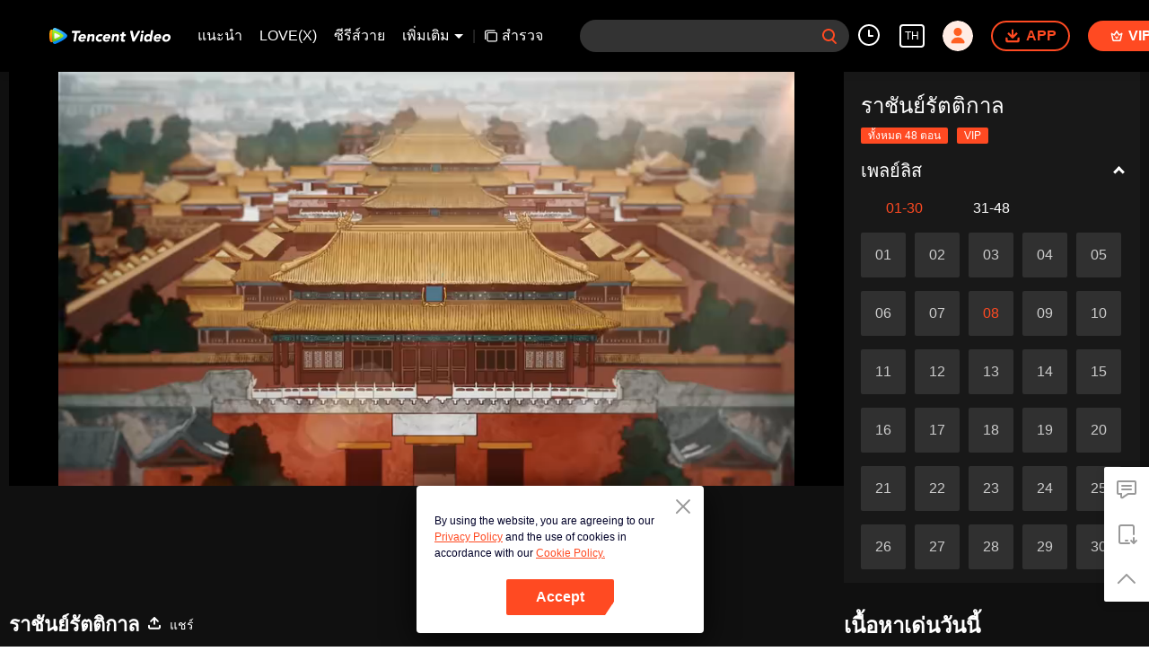

--- FILE ---
content_type: text/plain
request_url: https://svibeacon.onezapp.com/analytics/v2_upload?appkey=0DOU0M38AT4C4UVD
body_size: 97
content:
{"result": 200, "srcGatewayIp": "3.133.143.234", "serverTime": "1769581157256", "msg": "success"}

--- FILE ---
content_type: application/javascript; charset=utf-8
request_url: https://play.wetv.vip/getvinfo?charge=0&otype=json&defnpayver=0&spau=1&spaudio=1&spwm=1&sphls=1&host=wetv.vip&refer=wetv.vip&ehost=https%3A%2F%2Fwetv.vip%2Fth%2Fplay%2Fe014qb60rvzki92-%25E0%25B8%25A3%25E0%25B8%25B2%25E0%25B8%258A%25E0%25B8%25B1%25E0%25B8%2599%25E0%25B8%25A2%25E0%25B9%258C%25E0%25B8%25A3%25E0%25B8%25B1%25E0%25B8%2595%25E0%25B8%2595%25E0%25B8%25B4%25E0%25B8%2581%25E0%25B8%25B2%25E0%25B8%25A5%2Fy0030hm9yoe-EP8%25EF%25BC%259A%25E0%25B8%25A3%25E0%25B8%25B2%25E0%25B8%258A%25E0%25B8%25B1%25E0%25B8%2599%25E0%25B8%25A2%25E0%25B9%258C%25E0%25B8%25A3%25E0%25B8%25B1%25E0%25B8%2595%25E0%25B8%2595%25E0%25B8%25B4%25E0%25B8%2581%25E0%25B8%25B2%25E0%25B8%25A5&sphttps=1&encryptVer=9.2&cKey=Wjmg-v4biGG1P81Orq2-LnCjnt9oGcr0cPTQvWeAzEul_f4uOmcjTHhOR8Gh77I_PQtejw1Qw2rzCp7VHCeQghpn7L-B5s2BkbvyeTXFrHfRZfvdwN-A9dmIivgh-I3M21_kjYMfk8lzFjOj-NmZhE-NjjawCzIHH6ORd8JBnDgsk_VKYDnwTGrhuLoxaemxuyx9-KN7KuuWUYWksGXkUJYnQqXKgvocvCDoQBrB3Ba0lGPW87uDrDf-qwrUrBzHh8XHTeCO6dVjvSOnoe4q6-IomXqWbB-kwNDosB11H-VFK8nSz4z05Mma37v6_IsdOZw3kLM185zkM5y9kdohlahO1oq7JecDPuC0JbgW1om4tUcSYW4ji_sATTRNgVF6W-Z3aKdHfbo70YMs9OYogpb4DqOa7ciy5QDPg4Ah041Y3pHLAkqQ0vLzsXz7t-JHIrzp9yHLJJ4HEAtj8j-LyhAbo6rasl4XS4O8StmpY9Hpb6Thys25BNl-TTrQHCsKuBB7r9iIQgRUAhn5BSMzASXJkuA&clip=4&guid=115435edff1b0609e75765596b15df85&flowid=d10e219511866df7771fa23e9e501aa6&platform=4830201&sdtfrom=1002&appVer=2.8.40&unid=&auth_from=&auth_ext=&vid=y0030hm9yoe&defn=&fhdswitch=0&dtype=3&spsrt=2&tm=1769581138&lang_code=1491973&logintoken=&qimei=&spcaptiontype=1&cmd=2&country_code=153560&cid=e014qb60rvzki92&drm=0&multidrm=0&callback=getinfo_callback_250058
body_size: 17913
content:
getinfo_callback_250058({"dltype":3,"em":0,"exem":0,"fl":{"cnt":5,"fi":[{"sl":0,"id":323017,"name":"ld","lmt":0,"sb":0,"cname":"144P","br":0,"profile":4,"drm":0,"type":0,"video":21,"audio":1,"fs":35254608,"super":0,"hdr10enh":0,"sname":"ld","resolution":"144P","recommend":0,"vfps":0,"tvmsr_v2":0,"tvmsr_reason_code":4,"tvmsrlmt":0},{"sl":0,"id":323011,"name":"sd","lmt":0,"sb":0,"cname":"360P","br":0,"profile":4,"drm":0,"type":0,"video":21,"audio":1,"fs":66994701,"super":0,"hdr10enh":0,"sname":"sd","resolution":"360P","recommend":0,"vfps":0,"tvmsr_v2":0,"tvmsr_reason_code":4,"tvmsrlmt":0},{"sl":1,"id":323012,"name":"hd","lmt":0,"sb":0,"cname":"480P","br":51,"profile":4,"drm":0,"type":0,"video":21,"audio":1,"fs":144079423,"super":0,"hdr10enh":0,"sname":"hd","resolution":"480P","recommend":0,"vfps":0,"tvmsr_v2":1,"tvmsr_reason_code":0,"tvmsrlmt":0},{"sl":0,"id":323013,"name":"shd","lmt":0,"sb":0,"cname":"720P","br":0,"profile":4,"drm":0,"type":0,"video":21,"audio":1,"fs":237116911,"super":0,"hdr10enh":0,"sname":"shd","resolution":"720P","recommend":0,"vfps":0,"tvmsr_v2":1,"tvmsr_reason_code":0,"tvmsrlmt":1},{"sl":0,"id":323014,"name":"fhd","lmt":1,"sb":0,"cname":"1080P","br":0,"profile":4,"drm":0,"type":0,"video":21,"audio":1,"fs":425657463,"super":0,"hdr10enh":0,"sname":"fhd","resolution":"1080P","recommend":0,"vfps":0,"tvmsr_v2":0,"tvmsr_reason_code":4,"tvmsrlmt":0}],"strategyparam":{"maxbitrate":0,"bandwidthlevel":0}},"fp2p":1,"hs":0,"ls":0,"ip":"3.133.143.234","preview":2700,"s":"o","sfl":{"cnt":10,"fi":[{"id":53011,"name":"ภาษาไทย","url":"https://cffaws.wetvinfo.com/017362446A5F08A6D9E73B79DFF3692EF3BADD81C1243364067B5BDE7F0FC85A7F57652ABE1CCC96B33D68A601CC2ACC9533667663D9002ED054021C6B76DF030E/y0030hm9yoe.53011.vtt.m3u8?ver=4","keyid":"y0030hm9yoe.53011","filename":"y0030hm9yoe.53011.vtt","urlList":{"ui":[{"url":"https://cffaws.wetvinfo.com/017362446A5F08A6D9E73B79DFF3692EF3BADD81C1243364067B5BDE7F0FC85A7F57652ABE1CCC96B33D68A601CC2ACC9533667663D9002ED054021C6B76DF030E/y0030hm9yoe.53011.vtt.m3u8?ver=4"},{"url":"http://subtitle.wetvinfo.com/kzAcZmguAPpLE7IANdV0LraZ065DNlhiKL7nwKdcsQHzolqSkFHgDScouY9AUp_5-iRZjkwM_gV2bNJUfzSdOZxlweF2pmwGNZLUKeqCNXcTmk0biZSKFB5aD0RzBvJnUPXD1zKXFFSfS6mm6vSNJ1-my_6y5r9X/y0030hm9yoe.53011.vtt.m3u8?ver=4"},{"url":"http://subtitle.tc.qq.com/kzAcZmguAPpLE7IANdV0LraZ065DNlhiKL7nwKdcsQHzolqSkFHgDScouY9AUp_5-iRZjkwM_gV2bNJUfzSdOZxlweF2pmwGNZLUKeqCNXcTmk0biZSKFB5aD0RzBvJnUPXD1zKXFFSfS6mm6vSNJ1-my_6y5r9X/y0030hm9yoe.53011.vtt.m3u8?ver=4"}]},"lang":"TH","captionTopHPercent":88,"captionBottomHPercent":95,"selected":1,"langId":60,"fs":83096,"captionType":3,"subtitleScene":0},{"id":53010,"name":"ภาษาอังกฤษ","url":"https://cffaws.wetvinfo.com/017362446A5F08A6D9E73B79DFF3692EF3BADD81C1243364067B5BDE7F0FC85A7F1B1944CB2BAE5D3A6C5A130CDF463D4B49ABC492E2249151D945B51383812E5B/y0030hm9yoe.53010.vtt.m3u8?ver=4","keyid":"y0030hm9yoe.53010","filename":"y0030hm9yoe.53010.vtt","urlList":{"ui":[{"url":"https://cffaws.wetvinfo.com/017362446A5F08A6D9E73B79DFF3692EF3BADD81C1243364067B5BDE7F0FC85A7F1B1944CB2BAE5D3A6C5A130CDF463D4B49ABC492E2249151D945B51383812E5B/y0030hm9yoe.53010.vtt.m3u8?ver=4"},{"url":"http://subtitle.wetvinfo.com/16E-pjSxPkSGasfLpCA6oY5piJgwQeuU3GJc4fykb_eNIJqkrvFi_monowWCIW03EVYd_6EsjRTVFgYcJKBIRDXhiHC79TYqzbR0cEXYKYhZ11z4lHS4I94xV_YnHlN3HMP5RoLRjHOz_DT_cBXYpGOF_N3xkRCm/y0030hm9yoe.53010.vtt.m3u8?ver=4"},{"url":"http://subtitle.tc.qq.com/16E-pjSxPkSGasfLpCA6oY5piJgwQeuU3GJc4fykb_eNIJqkrvFi_monowWCIW03EVYd_6EsjRTVFgYcJKBIRDXhiHC79TYqzbR0cEXYKYhZ11z4lHS4I94xV_YnHlN3HMP5RoLRjHOz_DT_cBXYpGOF_N3xkRCm/y0030hm9yoe.53010.vtt.m3u8?ver=4"}]},"lang":"EN","captionTopHPercent":88,"captionBottomHPercent":95,"langId":30,"fs":53941,"captionType":3,"subtitleScene":0},{"id":53012,"name":"ภาษาเวียดนาม","url":"https://cffaws.wetvinfo.com/017362446A5F08A6D9E73B79DFF3692EF3BADD81C1243364067B5BDE7F0FC85A7F118C6133343AEF4928C8FF3E20761B1E06FBE579756C9C013C0015D5D1300971/y0030hm9yoe.53012.vtt.m3u8?ver=4","keyid":"y0030hm9yoe.53012","filename":"y0030hm9yoe.53012.vtt","urlList":{"ui":[{"url":"https://cffaws.wetvinfo.com/017362446A5F08A6D9E73B79DFF3692EF3BADD81C1243364067B5BDE7F0FC85A7F118C6133343AEF4928C8FF3E20761B1E06FBE579756C9C013C0015D5D1300971/y0030hm9yoe.53012.vtt.m3u8?ver=4"},{"url":"http://subtitle.wetvinfo.com/gTqMHJD9wmo4g4qg8TTT_Pkz13x6ejjb_ErZV6haCykN70ngMdJ1wzK-zmOFD-ARGZWWGa-ed3gWx1VjQ1ofjQ5a8UIn-6Cj6A_VDsfWIo-QGjLp2eek93g6Z06TARFbn2l3xNmrmSqWjoraWguAovzfEy4gtnrm/y0030hm9yoe.53012.vtt.m3u8?ver=4"},{"url":"http://subtitle.tc.qq.com/gTqMHJD9wmo4g4qg8TTT_Pkz13x6ejjb_ErZV6haCykN70ngMdJ1wzK-zmOFD-ARGZWWGa-ed3gWx1VjQ1ofjQ5a8UIn-6Cj6A_VDsfWIo-QGjLp2eek93g6Z06TARFbn2l3xNmrmSqWjoraWguAovzfEy4gtnrm/y0030hm9yoe.53012.vtt.m3u8?ver=4"}]},"lang":"VI","captionTopHPercent":88,"captionBottomHPercent":95,"langId":70,"fs":61904,"captionType":3,"subtitleScene":0},{"id":53013,"name":"ภาษาอินโดนีเซีย","url":"https://cffaws.wetvinfo.com/017362446A5F08A6D9E73B79DFF3692EF3BADD81C1243364067B5BDE7F0FC85A7F09DDEF675047659A7A615CFA525686EC091929425724D44C309B08CA71E375FF/y0030hm9yoe.53013.vtt.m3u8?ver=4","keyid":"y0030hm9yoe.53013","filename":"y0030hm9yoe.53013.vtt","urlList":{"ui":[{"url":"https://cffaws.wetvinfo.com/017362446A5F08A6D9E73B79DFF3692EF3BADD81C1243364067B5BDE7F0FC85A7F09DDEF675047659A7A615CFA525686EC091929425724D44C309B08CA71E375FF/y0030hm9yoe.53013.vtt.m3u8?ver=4"},{"url":"http://subtitle.wetvinfo.com/x2DZoqZkaoKg3l0BalMguxuQ7Es0y-zgfNPSH22IkN2qqICVLHqG-Qu6-Fm79UoZk5GPLdcbpdA08LoKj3EeXePNcHkrWp6zpWj3GBEJWWMVnB-H08n0Ih5rNMNqJreawqcFQBlTeqoTGs9IzH5nhOHvKijOQtrL/y0030hm9yoe.53013.vtt.m3u8?ver=4"},{"url":"http://subtitle.tc.qq.com/x2DZoqZkaoKg3l0BalMguxuQ7Es0y-zgfNPSH22IkN2qqICVLHqG-Qu6-Fm79UoZk5GPLdcbpdA08LoKj3EeXePNcHkrWp6zpWj3GBEJWWMVnB-H08n0Ih5rNMNqJreawqcFQBlTeqoTGs9IzH5nhOHvKijOQtrL/y0030hm9yoe.53013.vtt.m3u8?ver=4"}]},"lang":"ID","captionTopHPercent":88,"captionBottomHPercent":95,"langId":80,"fs":54947,"captionType":3,"subtitleScene":0},{"id":53710,"name":"ภาษามลายู","url":"https://cffaws.wetvinfo.com/svp_50112/[base64]/gzc_1000102_0b53iaaaeaaalyajkvq2xjr4aqgdajgaab2a.f404710.vtt.m3u8?ver=4","keyid":"y0030hm9yoe.53710","filename":"gzc_1000102_0b53iaaaeaaalyajkvq2xjr4aqgdajgaab2a.f404710.vtt","urlList":{"ui":[{"url":"https://cffaws.wetvinfo.com/svp_50112/[base64]/gzc_1000102_0b53iaaaeaaalyajkvq2xjr4aqgdajgaab2a.f404710.vtt.m3u8?ver=4"},{"url":"http://subtitle.wetvinfo.com/svp_50112/67NrWOe7J1dQcKBWQOobunYhwYjAuWBtAW74fE1q51sYQn7CRxb0fQ0XnOlGDNkrd3M6vrGBU02-8w96y3w6qzis3Gzkk4Ojxfe-CkKNLn1A8etKE9A8MMAT8DpqOq7C8NVda9W4w2bTp3PKyh_g3-XgYyj2_S_i/gzc_1000102_0b53iaaaeaaalyajkvq2xjr4aqgdajgaab2a.f404710.vtt.m3u8?ver=4"},{"url":"http://subtitle.tc.qq.com/svp_50112/67NrWOe7J1dQcKBWQOobunYhwYjAuWBtAW74fE1q51sYQn7CRxb0fQ0XnOlGDNkrd3M6vrGBU02-8w96y3w6qzis3Gzkk4Ojxfe-CkKNLn1A8etKE9A8MMAT8DpqOq7C8NVda9W4w2bTp3PKyh_g3-XgYyj2_S_i/gzc_1000102_0b53iaaaeaaalyajkvq2xjr4aqgdajgaab2a.f404710.vtt.m3u8?ver=4"}]},"lang":"MS","captionTopHPercent":88,"captionBottomHPercent":95,"langId":100,"fs":57368,"captionType":3,"subtitleScene":0},{"id":53712,"name":"ภาษาอาหรับ","url":"https://cffaws.wetvinfo.com/svp_50112/[base64]/gzc_1000102_0b53iaaaeaaalyajkvq2xjr4aqgdajgaab2a.f53712000.vtt.m3u8?ver=4","keyid":"y0030hm9yoe.53712","filename":"gzc_1000102_0b53iaaaeaaalyajkvq2xjr4aqgdajgaab2a.f53712000.vtt","urlList":{"ui":[{"url":"https://cffaws.wetvinfo.com/svp_50112/[base64]/gzc_1000102_0b53iaaaeaaalyajkvq2xjr4aqgdajgaab2a.f53712000.vtt.m3u8?ver=4"},{"url":"http://subtitle.wetvinfo.com/svp_50112/o19ltfv8eqW-6-xrodpWJyYI0fWKDwAWJGGKen4OSEvo1PuOTfcuF8-vZ7U5pDwZD29gWmRZLBsWp1wLZDaXTXxsC7u7kbPvMUUERZcR8qu5a5jHe7C9X5iLOqv2wFufwokA1BlMu1jJvHlcvEQm12MXlCzKmftD/gzc_1000102_0b53iaaaeaaalyajkvq2xjr4aqgdajgaab2a.f53712000.vtt.m3u8?ver=4"},{"url":"http://subtitle.tc.qq.com/svp_50112/o19ltfv8eqW-6-xrodpWJyYI0fWKDwAWJGGKen4OSEvo1PuOTfcuF8-vZ7U5pDwZD29gWmRZLBsWp1wLZDaXTXxsC7u7kbPvMUUERZcR8qu5a5jHe7C9X5iLOqv2wFufwokA1BlMu1jJvHlcvEQm12MXlCzKmftD/gzc_1000102_0b53iaaaeaaalyajkvq2xjr4aqgdajgaab2a.f53712000.vtt.m3u8?ver=4"}]},"lang":"AR","captionTopHPercent":88,"captionBottomHPercent":95,"langId":120,"fs":62073,"captionType":3,"subtitleScene":0},{"id":53009,"name":"ภาษาญี่ปุ่น","url":"https://cffaws.wetvinfo.com/017362446A5F08A6D9E73B79DFF3692EF329EE2D946CF3050AF9F27890BCB15135CBF11F2C6A0126BD9020AD49EAB6E41DF0D46BA680D1B7C7D64D3AACA85B5C91/y0030hm9yoe.53009.vtt.m3u8?ver=4","keyid":"y0030hm9yoe.53009","filename":"y0030hm9yoe.53009.vtt","urlList":{"ui":[{"url":"https://cffaws.wetvinfo.com/017362446A5F08A6D9E73B79DFF3692EF329EE2D946CF3050AF9F27890BCB15135CBF11F2C6A0126BD9020AD49EAB6E41DF0D46BA680D1B7C7D64D3AACA85B5C91/y0030hm9yoe.53009.vtt.m3u8?ver=4"},{"url":"http://subtitle.wetvinfo.com/Uw_R7MkLVRRR4pLmlishR4XdybA6wWiwlbueCsyUG7Mp03Z6QrkWW7vScAnjYniMFFmcvMGxAwU0awvW559eN5HA-cisNoD3b0fEAIhur2lUGnY2PFREncLKqfApfyYpTwklA3l3PbZEAMAGhPXRUfpx9XQhI6fM/y0030hm9yoe.53009.vtt.m3u8?ver=4"},{"url":"http://subtitle.tc.qq.com/Uw_R7MkLVRRR4pLmlishR4XdybA6wWiwlbueCsyUG7Mp03Z6QrkWW7vScAnjYniMFFmcvMGxAwU0awvW559eN5HA-cisNoD3b0fEAIhur2lUGnY2PFREncLKqfApfyYpTwklA3l3PbZEAMAGhPXRUfpx9XQhI6fM/y0030hm9yoe.53009.vtt.m3u8?ver=4"}]},"lang":"JA","captionTopHPercent":88,"captionBottomHPercent":95,"langId":130,"fs":60915,"captionType":3,"subtitleScene":0},{"id":53714,"name":"ภาษาเกาหลี","url":"https://cffaws.wetvinfo.com/svp_50112/[base64]/gzc_1000102_0b53iaaaeaaalyajkvq2xjr4aqgdajgaab2a.f799714.vtt.m3u8?ver=4","keyid":"y0030hm9yoe.53714","filename":"gzc_1000102_0b53iaaaeaaalyajkvq2xjr4aqgdajgaab2a.f799714.vtt","urlList":{"ui":[{"url":"https://cffaws.wetvinfo.com/svp_50112/[base64]/gzc_1000102_0b53iaaaeaaalyajkvq2xjr4aqgdajgaab2a.f799714.vtt.m3u8?ver=4"},{"url":"http://subtitle.wetvinfo.com/svp_50112/Vp7Yo4AIqJTWaKFDezYU0Cbi5mJUv-uy-KxwYnxXn-1TMsYlde7oWeFiuB9zi7uuORoASmbT19vnG-jBQSF1Erv_Es03KXX57HAlwPgi_FfczIDuHcTvff1r0Xhlj2KmDaDv5_qQ5Tm3IVlLWhTG-ntqMg3tgFIA/gzc_1000102_0b53iaaaeaaalyajkvq2xjr4aqgdajgaab2a.f799714.vtt.m3u8?ver=4"},{"url":"http://subtitle.tc.qq.com/svp_50112/Vp7Yo4AIqJTWaKFDezYU0Cbi5mJUv-uy-KxwYnxXn-1TMsYlde7oWeFiuB9zi7uuORoASmbT19vnG-jBQSF1Erv_Es03KXX57HAlwPgi_FfczIDuHcTvff1r0Xhlj2KmDaDv5_qQ5Tm3IVlLWhTG-ntqMg3tgFIA/gzc_1000102_0b53iaaaeaaalyajkvq2xjr4aqgdajgaab2a.f799714.vtt.m3u8?ver=4"}]},"lang":"KO","captionTopHPercent":88,"captionBottomHPercent":95,"langId":140,"fs":60198,"captionType":3,"subtitleScene":0},{"id":53715,"name":"ภาษาโปรตุเกส","url":"https://cffaws.wetvinfo.com/svp_50112/[base64]/gzc_1000102_0b53iaaaeaaalyajkvq2xjr4aqgdajgaab2a.f227715.vtt.m3u8?ver=4","keyid":"y0030hm9yoe.53715","filename":"gzc_1000102_0b53iaaaeaaalyajkvq2xjr4aqgdajgaab2a.f227715.vtt","urlList":{"ui":[{"url":"https://cffaws.wetvinfo.com/svp_50112/[base64]/gzc_1000102_0b53iaaaeaaalyajkvq2xjr4aqgdajgaab2a.f227715.vtt.m3u8?ver=4"},{"url":"http://subtitle.wetvinfo.com/svp_50112/DkZCEbgTs1kx3lFmxSPxcXFuegH5bWzZT75KOktgzQY1JoC-w_lg8o1WWNiL9OFU2foUarpG-EGWCz8SmgVkuF4ueLdnqlaxHIUghBN829Q9iT9OIf2YEdWGUZyZ5zMgzjm0CEZgcj93WoUwcgXYGvklb0ijLv-_/gzc_1000102_0b53iaaaeaaalyajkvq2xjr4aqgdajgaab2a.f227715.vtt.m3u8?ver=4"},{"url":"http://subtitle.tc.qq.com/svp_50112/DkZCEbgTs1kx3lFmxSPxcXFuegH5bWzZT75KOktgzQY1JoC-w_lg8o1WWNiL9OFU2foUarpG-EGWCz8SmgVkuF4ueLdnqlaxHIUghBN829Q9iT9OIf2YEdWGUZyZ5zMgzjm0CEZgcj93WoUwcgXYGvklb0ijLv-_/gzc_1000102_0b53iaaaeaaalyajkvq2xjr4aqgdajgaab2a.f227715.vtt.m3u8?ver=4"}]},"lang":"PT","captionTopHPercent":88,"captionBottomHPercent":95,"langId":150,"fs":56332,"captionType":3,"subtitleScene":0},{"id":53716,"name":"ภาษาสเปน","url":"https://cffaws.wetvinfo.com/svp_50112/[base64]/gzc_1000102_0b53iaaaeaaalyajkvq2xjr4aqgdajgaab2a.f6716.vtt.m3u8?ver=4","keyid":"y0030hm9yoe.53716","filename":"gzc_1000102_0b53iaaaeaaalyajkvq2xjr4aqgdajgaab2a.f6716.vtt","urlList":{"ui":[{"url":"https://cffaws.wetvinfo.com/svp_50112/[base64]/gzc_1000102_0b53iaaaeaaalyajkvq2xjr4aqgdajgaab2a.f6716.vtt.m3u8?ver=4"},{"url":"http://subtitle.wetvinfo.com/svp_50112/iOMbJxQkX2crA2QzlCWH0aZLi6lqrqS9OkL2oHM_KaHhEgYjcdXre9QCTD7vDVjjvK1-Aq5_H5j8xp1DYwecZtXv6gCGhbFzi0yTBvCk7jjOIvVwptBe1_ExoBBKhuoCejRl5684sSsDQ4IjlRtC3irkZRDGd8qG/gzc_1000102_0b53iaaaeaaalyajkvq2xjr4aqgdajgaab2a.f6716.vtt.m3u8?ver=4"},{"url":"http://subtitle.tc.qq.com/svp_50112/iOMbJxQkX2crA2QzlCWH0aZLi6lqrqS9OkL2oHM_KaHhEgYjcdXre9QCTD7vDVjjvK1-Aq5_H5j8xp1DYwecZtXv6gCGhbFzi0yTBvCk7jjOIvVwptBe1_ExoBBKhuoCejRl5684sSsDQ4IjlRtC3irkZRDGd8qG/gzc_1000102_0b53iaaaeaaalyajkvq2xjr4aqgdajgaab2a.f6716.vtt.m3u8?ver=4"}]},"lang":"ES","captionTopHPercent":88,"captionBottomHPercent":95,"langId":160,"fs":56684,"captionType":3,"subtitleScene":0}],"url":"https://cffaws.wetvinfo.com/017362446A5F08A6D9E73B79DFF3692EF3BADD81C1243364067B5BDE7F0FC85A7F57652ABE1CCC96B33D68A601CC2ACC9533667663D9002ED054021C6B76DF030E/y0030hm9yoe.53011.vtt.m3u8?ver=4"},"tm":1769581143,"vl":{"cnt":1,"vi":[{"drm":0,"ch":0,"lnk":"y0030hm9yoe","ct":21600,"keyid":"y0030hm9yoe.323012","st":2,"pl":[{"cnt":3,"pd":[{"cd":10,"h":45,"w":80,"r":10,"c":10,"fmt":323012,"fn":"q1","url":"http://video-caps.wetvinfo.com/0/"},{"cd":10,"h":90,"w":160,"r":5,"c":5,"fmt":323012,"fn":"q2","url":"http://video-caps.wetvinfo.com/0/"},{"cd":10,"h":135,"w":240,"r":5,"c":5,"fmt":323012,"fn":"q3","url":"http://video-caps.wetvinfo.com/0/"}]}],"logo":0,"ul":{"ui":[{"url":"https://cffaws.wetvinfo.com/svp_50112/[base64]/","vt":2657,"hls":{"pname":"gzc_1000102_0b53iaaaeaaalyajkvq2xjr4aqgdajgaab2a.f323012.ts.m3u8","pt":"gzc_1000102_0b53iaaaeaaalyajkvq2xjr4aqgdajgaab2a.f323012.ts.m3u8?ver=4","et":2700}},{"url":"https://apd-vlive.apdcdn.tc.qq.com/wetvdefaultts.tc.qq.com/uwMRJfz-r5jAYaQXGdGnDNa47wxmj-p1Os_O5t_4amE/B_A_YRAqlJgvVaYHglAxaQJfMMnCz6O8XdiA0a-rr24XCWu-l4dhnBJG76t5jDy5-jXGP2LknFMLWeXhwUzDjlKZC_f7CcEm_1IxoqTJa8JoLlzQ7W6H-saS5NmE6ijKF-Og5DAtQ6SK7CJM005M8ieA/svp_50112/[base64]/","vt":2816,"hls":{"pname":"gzc_1000102_0b53iaaaeaaalyajkvq2xjr4aqgdajgaab2a.f323012.ts.m3u8","pt":"gzc_1000102_0b53iaaaeaaalyajkvq2xjr4aqgdajgaab2a.f323012.ts.m3u8?ver=4","et":2700}}]},"wl":{"wi":[{"id":46,"x":25,"y":25,"w":145,"h":47,"a":100,"md5":"e2735c643c9d76ee04efbea555d2950b","url":"http://puui.qpic.cn/vupload/0/20190213_1550044111386_8kwy2pusxod.png/0","surl":"http://puui.qpic.cn/vupload/0/20190213_1550044111386_8kwy2pusxod.png/0","rw":486}]},"freeul":0,"td":"2700.00","type":0,"vid":"y0030hm9yoe","videotype":1292,"fc":0,"fmd5":"0e586b526ca5006296bc5a7458c0a126","fn":"gzc_1000102_0b53iaaaeaaalyajkvq2xjr4aqgdajgaab2a.f323012.ts","fps":"25.00","fs":144079423,"fst":5,"vr":0,"vst":2,"vh":486,"vw":864,"wh":1.7777778,"tie":0,"hevc":0,"iflag":0,"uptime":0,"fvideo":0,"cached":0,"fvpint":0,"swhdcp":0,"sshot":0,"mshot":0,"head":83,"tail":140,"headbegin":0,"tailend":0,"mst":0,"ti":"EP8：ราชันย์รัตติกาล","etime":21600,"ht":"83;140","dsb":0,"br":51,"share":1,"encryption":"8265898"}]},"login":0})

--- FILE ---
content_type: text/plain
request_url: https://svibeacon.onezapp.com/analytics/v2_upload?appkey=0DOU0M38AT4C4UVD
body_size: 97
content:
{"result": 200, "srcGatewayIp": "3.133.143.234", "serverTime": "1769581143534", "msg": "success"}

--- FILE ---
content_type: text/plain
request_url: https://cffaws.wetvinfo.com/017362446A5F08A6D9E73B79DFF3692EF3BADD81C1243364067B5BDE7F0FC85A7F57652ABE1CCC96B33D68A601CC2ACC9533667663D9002ED054021C6B76DF030E/y0030hm9yoe.53011.vtt?ver=4
body_size: -807
content:
WEBVTT

STYLE
::cue {
  font-size: 1.20em;
  font-weight: bold;
  color: #ffffff;
}

1
00:01:23.180 --> 00:01:24.580 line:-3
à¸£à¸²à¸Šà¸±à¸™à¸¢à¹Œà¸£à¸±à¸•à¸•à¸´à¸à¸²à¸¥

2
00:01:30.800 --> 00:01:34.480 line:-3
à¸•à¸­à¸™à¸—à¸µà¹ˆ 8

3
00:01:37.480 --> 00:01:38.920 line:-3
à¸«à¹‰à¸²à¸¡à¸—à¸³à¹‚à¸—à¸©à¹€à¸‚à¸²à¸­à¸¢à¹ˆà¸²à¸‡à¹€à¸à¸´à¸™à¸„à¸§à¸£

4
00:01:44.920 --> 00:01:46.080 line:-3
à¸‚à¹‰à¸²à¸ˆà¸°à¸žà¸²à¸•à¸±à¸§à¹€à¸‚à¸²à¸à¸¥à¸±à¸šà¹„à¸›

5
00:01:47.040 --> 00:01:48.720 line:-3
à¹à¸•à¹ˆà¸„à¸™à¸—à¸µà¹ˆà¸ˆà¸±à¸šà¸•à¸±à¸§à¹€à¸‚à¸²à¹„à¸”à¹‰à¸„à¸·à¸­à¸žà¸§à¸à¹€à¸£à¸²

6
00:01:49.320 --> 00:01:51.080 line:-3
à¸žà¸§à¸à¸—à¹ˆà¸²à¸™à¸„à¸¸à¸¡à¸•à¸±à¸§à¹€à¸‚à¸²à¸”à¹‰à¸§à¸¢à¸•à¸±à¸§à¹€à¸­à¸‡

7
00:01:52.040 --> 00:01:53.640 line:-3
à¹€à¸£à¹‡à¸§à¸à¸§à¹ˆà¸²à¸žà¸§à¸à¸‚à¸¸à¸™à¸™à¸²à¸‡à¸­à¸µà¸

8
00:01:54.800 --> 00:01:56.560 line:-3
à¸‚à¹‰à¸²à¸£à¸¹à¹‰à¸ªà¸¶à¸à¸¥à¸°à¸­à¸²à¸¢à¹ƒà¸ˆà¸¡à¸²à¸

9
00:01:56.720 --> 00:01:58.160 line:-3
à¹€à¸‚à¸²à¸†à¹ˆà¸²à¸¥à¸¹à¸à¸™à¹‰à¸­à¸‡à¹€à¸£à¸²à¹„à¸›à¸ªà¸´à¸šà¸à¸§à¹ˆà¸²à¸„à¸™

10
00:01:58.160 --> 00:01:59.920 line:-3
à¹à¸–à¸¡à¸§à¸²à¸‡à¹à¸œà¸™à¸­à¸¢à¸²à¸à¸—à¸³à¸£à¹‰à¸²à¸¢à¸—à¹ˆà¸²à¸™à¸‰à¸µà¸­à¸µà¸

11
00:02:01.800 --> 00:02:04.000 line:-3
à¸‡à¸±à¹‰à¸™à¹€à¸‚à¸²à¸à¹‡à¸„à¸·à¸­à¹‚à¸—à¸©à¸—à¸µà¹ˆà¸£à¹‰à¸²à¸¢à¹à¸£à¸‡à¸—à¸µà¹ˆà¸ªà¸¸à¸”

12
00:02:06.080 --> 00:02:08.600 line:-3
à¸Šà¸²à¸§à¸šà¹‰à¸²à¸™à¹ƒà¸™à¸­à¸³à¹€à¸ à¸­à¸«à¸¹à¸¡à¸µà¸„à¸§à¸²à¸¡à¸ªà¸·à¹ˆà¸­à¸ªà¸±à¸•à¸¢à¹Œà¹à¸¥à¸°à¸„à¸§à¸²à¸¡à¹€à¸£à¸µà¸¢à¸šà¸‡à¹ˆà¸²à¸¢

13
00:02:09.759 --> 00:02:10.800 line:-3
à¹à¸•à¹ˆà¸•à¸­à¸™à¸™à¸µà¹‰ à¹ƒà¸™à¸­à¸³à¹€à¸ à¸­à¸«à¸¹

14
00:02:10.800 --> 00:02:12.280 line:-3
à¸¡à¸µà¸„à¸™à¸—à¸µà¹ˆà¸Šà¸±à¹ˆà¸§à¸£à¹‰à¸²à¸¢à¸‚à¸™à¸²à¸”à¸™à¸µà¹‰

15
00:02:13.160 --> 00:02:16.200 line:-3
à¹„à¸¡à¹ˆà¸•à¹‰à¸­à¸‡à¸«à¹ˆà¸§à¸‡à¸«à¸£à¸­à¸ à¸‚à¹‰à¸²à¸•à¹‰à¸­à¸‡à¸¥à¸‡à¹‚à¸—à¸©à¸­à¸¢à¹ˆà¸²à¸‡à¸«à¸™à¸±à¸à¹à¸™à¹ˆà¹†

16
00:02:16.480 --> 00:02:17.040 line:-3
à¸žà¸§à¸à¹‚à¸‡à¹ˆ

17
00:02:17.040 --> 00:02:18.360 line:-3
à¹€à¸ˆà¹‰à¸²à¸Ÿà¸±à¸‡à¹„à¸¡à¹ˆà¸£à¸¹à¹‰à¹€à¸£à¸·à¹ˆà¸­à¸‡à¸«à¸£à¸·à¸­

18
00:02:18.360 --> 00:02:19.640 line:-3
à¹€à¸‚à¸²à¸†à¹ˆà¸²à¸„à¸™à¸—à¸µà¹ˆà¸™à¸µà¹ˆ

19
00:02:19.640 --> 00:02:20.960 line:-3
à¹à¸¥à¹‰à¸§à¹€à¸£à¸²à¸ˆà¸±à¸šà¹€à¸‚à¸²à¸—à¸µà¹ˆà¸™à¸µà¹ˆ

20
00:02:20.960 --> 00:02:23.160 line:-3
à¹€à¸£à¸·à¹ˆà¸­à¸‡à¸—à¸µà¹ˆà¹€à¸à¸´à¸”à¸‚à¸¶à¹‰à¸™à¹ƒà¸™à¸šà¹‰à¸²à¸™à¸‰à¸µ à¹€à¸£à¸²à¸ˆà¸°à¸ˆà¸±à¸”à¸à¸²à¸£à¹€à¸­à¸‡

21
00:02:23.160 --> 00:02:24.120 line:-3
à¹€à¸ˆà¹‰à¸²à¹„à¸¡à¹ˆà¹„à¸¡à¹ˆà¸•à¹‰à¸­à¸‡à¸¡à¸²à¸¢à¸¸à¹ˆà¸‡

22
00:02:26.120 --> 00:02:26.680 line:-3
à¹€à¸ˆà¹‰à¸²

23
00:02:28.680 --> 00:02:29.800 line:-3
à¹„à¸­à¹‰à¸«à¸¡à¸²à¸šà¹‰à¸²

24
00:02:29.920 --> 00:02:30.880 line:-3
à¹ƒà¸„à¸£à¹€à¸›à¹‡à¸™à¸„à¸™à¸ªà¸­à¸™à¹€à¸ˆà¹‰à¸²

25
00:02:31.400 --> 00:02:32.840 line:-3
à¸à¸¥à¹‰à¸²à¸¡à¸²à¸‚à¸±à¸”à¸„à¸­à¸‚à¹‰à¸²

26
00:02:32.920 --> 00:02:33.560 line:-3
à¹„à¸ªà¸«à¸±à¸§à¸­à¸­à¸à¹„à¸›

27
00:02:40.920 --> 00:02:42.080 line:-3
à¸–à¹‰à¸²à¸„à¸™à¸£à¹‰à¸²à¸¢à¸–à¸¹à¸à¸ˆà¸±à¸š

28
00:02:43.240 --> 00:02:45.160 line:-3
à¸„à¸™à¸—à¸µà¹ˆà¸¥à¸‡à¹‚à¸—à¸©à¹€à¸‚à¸²à¸à¹‡à¸„à¸§à¸£à¹€à¸›à¹‡à¸™à¸‚à¸¸à¸™à¸™à¸²à¸‡

29
00:02:46.640 --> 00:02:48.360 line:-3
à¹ƒà¸„à¸£à¸—à¸µà¹ˆà¸à¸¥à¹‰à¸²à¸ˆà¸±à¸”à¸à¸²à¸£à¹€à¸‚à¸²à¹‚à¸”à¸¢à¹„à¸¡à¹ˆà¸¡à¸µà¸à¸²à¸£à¸¡à¸­à¸šà¸«à¸¡à¸²à¸¢à¸ˆà¸²à¸à¸¨à¸²à¸¥

30
00:02:48.400 --> 00:02:50.720 line:-3
à¸–à¸·à¸­à¸§à¹ˆà¸²à¸à¸³à¹€à¸£à¸´à¸šà¹€à¸ªà¸´à¸šà¸ªà¸²à¸™à¸¡à¸²à¸

31
00:02:52.600 --> 00:02:53.640 line:-3
à¸žà¸²à¸•à¸±à¸§à¹€à¸‚à¸²à¸à¸¥à¸±à¸šà¹„à¸›

32
00:02:53.880 --> 00:02:54.760 line:-3
à¹ƒà¸„à¸£à¸à¸¥à¹‰à¸²à¸¡à¸²à¸‚à¸±à¸”à¸‚à¸§à¸²à¸‡

33
00:02:55.680 --> 00:02:57.080 line:-3
à¸•à¹‰à¸­à¸‡à¹„à¸¡à¹ˆà¸•à¸²à¸¢à¸”à¸µ

34
00:02:57.520 --> 00:02:58.080 line:-3
à¸‚à¸­à¸£à¸±à¸š

35
00:02:59.560 --> 00:03:00.200 line:-3
à¹ƒà¸„à¸£à¸à¸¥à¹‰à¸²à¸à¹‡à¸¡à¸²

36
00:03:35.280 --> 00:03:36.960 line:-3
à¸­à¸±à¸™à¸—à¸µà¹ˆà¸ˆà¸£à¸´à¸‡ à¸‚à¹‰à¸²à¹„à¸”à¹‰à¸†à¹ˆà¸²à¸„à¸™à¸•à¸²à¸¢à¸¡à¸²à¸¢à¸µà¹ˆà¸ªà¸´à¸šà¸à¸§à¹ˆà¸²à¸„à¸™

37
00:03:38.440 --> 00:03:40.360 line:-3
à¹€à¸ˆà¹‰à¸²à¸­à¸²à¸ˆà¸¡à¸µà¹€à¸«à¸•à¸¸à¸œà¸¥à¸‚à¸­à¸‡à¸•à¸±à¸§à¹€à¸­à¸‡

38
00:03:43.160 --> 00:03:45.880 line:-3
à¸—à¹ˆà¸²à¸™à¸‚à¸­à¸£à¸±à¸š à¸‚à¹‰à¸²à¸†à¹ˆà¸²à¸„à¸™à¸•à¸²à¸¢ à¸‚à¹‰à¸²à¸à¹‡à¸„à¸§à¸£à¸•à¸²à¸¢à¹€à¸«à¸¡à¸·à¸­à¸™à¸à¸±à¸™

39
00:03:46.440 --> 00:03:47.200 line:-3
à¸‚à¹‰à¸²à¹„à¸¡à¹ˆà¹€à¸ªà¸µà¸¢à¹€à¸›à¸£à¸µà¸¢à¸šà¸­à¸°à¹„à¸£à¸«à¸£à¸­à¸

40
00:03:48.200 --> 00:03:49.840 line:-3
à¸™à¹ˆà¸²à¹€à¸ªà¸µà¸¢à¸”à¸²à¸¢à¸—à¸µà¹ˆà¸„à¸™à¸—à¸µà¹ˆà¸Šà¸±à¹ˆà¸§à¸£à¹‰à¸²à¸¢à¸—à¸µà¹ˆà¸ªà¸¸à¸”

41
00:03:49.840 --> 00:03:51.120 line:-3
à¸¢à¸±à¸‡à¸¡à¸µà¸Šà¸µà¸§à¸´à¸•à¸­à¸¢à¸¹à¹ˆ

42
00:03:52.920 --> 00:03:54.520 line:-3
à¸„à¸™à¸™à¸±à¹‰à¸™à¸à¹‡à¸„à¸§à¸£à¸•à¸²à¸¢à¸ˆà¸£à¸´à¸‡à¹†

43
00:03:55.880 --> 00:03:56.720 line:-3
à¹à¸¥à¹‰à¸§à¹„à¸­à¸„à¸™à¸—à¸µà¹ˆà¸„à¸§à¸£à¸•à¸²à¸¢à¹€à¸™à¸µà¹ˆà¸¢

44
00:03:57.400 --> 00:03:59.600 line:-3
à¹„à¸¡à¹ˆà¸„à¸§à¸£à¹à¸à¹ˆà¸•à¸²à¸¢à¸­à¸¢à¹ˆà¸²à¸‡à¸ªà¸šà¸²à¸¢

45
00:04:02.520 --> 00:04:03.240 line:-3
à¸«à¸¥à¸µà¹ˆ à¸«à¸¢à¸¸à¸™ à¸Šà¸‡

46
00:04:05.800 --> 00:04:07.160 line:-3
à¸žà¸²à¹€à¸‚à¸²à¹„à¸›à¸à¸¸à¸¡à¸•à¸±à¸§à¸—à¸µà¹ˆà¹€à¸£à¸·à¸­à¸™à¸ˆà¸³

47
00:04:09.080 --> 00:04:10.160 line:-3
à¸‚à¹‰à¸²à¸ˆà¸°à¹€à¸›à¹‡à¸™à¸„à¸™à¸ªà¸­à¸šà¸ªà¸§à¸™à¹€à¸‚à¸²à¹€à¸­à¸‡

48
00:04:10.480 --> 00:04:10.960 line:-3
à¸‚à¸­à¸£à¸±à¸š

49
00:04:26.640 --> 00:04:28.120 line:-3
à¹‚à¸Šà¸„à¸”à¸µà¸™à¸° à¸—à¸µà¹ˆà¸¡à¸²à¹à¸„à¹ˆà¸„à¸™à¹€à¸”à¸µà¸¢à¸§

50
00:04:28.800 --> 00:04:29.160 line:-3
à¹ƒà¸Šà¹ˆ

51
00:04:29.240 --> 00:04:31.120 line:-3
à¸–à¹‰à¸²à¸¡à¸²à¸­à¸µà¸à¸ªà¸±à¸à¹à¸›à¸”à¸„à¸™à¸ªà¸´à¸šà¸„à¸™

52
00:04:31.120 --> 00:04:33.000 line:-3
à¹€à¸£à¸²à¸•à¹‰à¸­à¸‡à¸‚à¸µà¹ˆà¸„à¸£à¹ˆà¸­à¸¡à¸‹à¹‰à¸­à¸™à¹† à¸à¸±à¸™à¹€à¸«à¸¡à¸·à¸­à¸™à¸›à¸´à¸£à¸°à¸¡à¸´à¸”à¹€à¸›à¹‡à¸™à¹à¸™à¹ˆ

53
00:04:33.000 --> 00:04:34.080 line:-3
à¹ƒà¸Šà¹ˆà¹€à¸¥à¸¢ à¹ƒà¸Šà¹ˆà¹€à¸¥à¸¢

54
00:04:34.440 --> 00:04:35.880 line:-3
à¸ˆà¸°à¹ƒà¸«à¹‰à¸„à¸™à¹€à¸‚à¹‰à¸²à¸¡à¸²à¸­à¸µà¸à¹„à¸¡à¹ˆà¹„à¸”à¹‰à¹à¸¥à¹‰à¸§

55
00:04:35.880 --> 00:04:36.520 line:-3
à¸à¹‡à¹ƒà¸Šà¹ˆà¸™à¸°à¸ªà¸´

56
00:04:37.480 --> 00:04:38.080 line:-3
à¹€à¸›à¸´à¸”à¸›à¸£à¸°à¸•à¸¹

57
00:04:47.640 --> 00:04:48.920 line:-3
à¸™à¸µà¹ˆà¸¡à¸±à¸™à¹€à¸£à¸·à¹ˆà¸­à¸‡à¸­à¸°à¹„à¸£à¸­à¹ˆà¸°

58
00:04:49.160 --> 00:04:50.240 line:-3
à¸ˆà¸°à¸›à¸¥à¹ˆà¸­à¸¢à¹€à¸£à¸²à¸­à¸­à¸à¹„à¸›à¸«à¸£à¸·à¸­

59
00:04:50.240 --> 00:04:51.720 line:-3
à¸™à¸´à¹ˆà¸‡à¸­à¸¢à¸¹à¹ˆà¸—à¸³à¹„à¸¡

60
00:04:51.720 --> 00:04:52.680 line:-3
à¹„à¸ªà¸«à¸±à¸§à¸­à¸­à¸à¹„à¸›

61
00:04:53.440 --> 00:04:53.920 line:-3
à¸„à¸¸à¸“à¸•à¸³à¸£à¸§à¸ˆà¸‚à¸­à¸£à¸±à¸š

62
00:04:54.880 --> 00:04:55.920 line:-3
à¹€à¸ˆà¹‰à¸²à¸ˆà¸°à¸›à¸¥à¹ˆà¸­à¸¢à¹€à¸£à¸²à¸­à¸­à¸à¹„à¸›à¸«à¸£à¸·à¸­à¸‚à¸­à¸£à¸±à¸š

63
00:04:57.880 --> 00:04:59.360 line:-3
à¸‚à¸­à¸šà¸„à¸¸à¸“à¸‚à¸­à¸£à¸±à¸š à¸‚à¸­à¸šà¸„à¸¸à¸“à¸‚à¸­à¸£à¸±à¸š à¸‚à¸­à¸šà¸„à¸¸à¸“à¸‚à¸­à¸£à¸±à¸š

64
00:04:59.360 --> 00:05:00.120 line:-3
à¸‚à¸­à¸šà¸„à¸¸à¸“à¸‚à¸­à¸£à¸±à¸š à¸‚à¸­à¸šà¸„à¸¸à¸“à¸‚à¸­à¸£à¸±à¸š

65
00:05:00.120 --> 00:05:01.560 line:-3
à¸à¸¹à¹„à¸¡à¹ˆà¹€à¸„à¸¢à¸žà¸¹à¸”à¹à¸šà¸šà¸™à¸±à¹‰à¸™à¸ªà¸±à¸à¸«à¸™à¹ˆà¸­à¸¢

66
00:05:02.160 --> 00:05:03.280 line:-3
à¹ƒà¸«à¹‰à¸„à¸™à¹ƒà¸™à¸«à¹‰à¸­à¸‡à¸™à¸µà¹‰

67
00:05:03.280 --> 00:05:04.920 line:-3
à¹à¸¢à¸à¹„à¸›à¸­à¸¢à¸¹à¹ˆà¸—à¸µà¹ˆà¸«à¹‰à¸­à¸‡à¸­à¸·à¹ˆà¸™

68
00:05:05.040 --> 00:05:06.120 line:-3
à¹€à¸«à¸¥à¸·à¸­à¸«à¹‰à¸­à¸‡à¸™à¸µà¹‰à¹ƒà¸«à¹‰à¹€à¸›à¹‡à¸™à¸«à¹‰à¸­à¸‡à¸§à¹ˆà¸²à¸‡

69
00:05:06.440 --> 00:05:06.960 line:-3
à¸„à¸¸à¸“à¸•à¸³à¸£à¸§à¸ˆà¸‚à¸­à¸£à¸±à¸š

70
00:05:07.520 --> 00:05:08.760 line:-3
à¹€à¸ˆà¹‰à¸²à¹ƒà¸«à¹‰à¹€à¸£à¸²à¸­à¸­à¸à¹„à¸›à¸«à¸¡à¸”

71
00:05:08.760 --> 00:05:09.720 line:-3
à¸à¹‡à¹€à¸žà¸·à¹ˆà¸­à¹„à¸­à¸™à¸µà¹ˆà¸­à¹ˆà¸°à¸«à¸£à¸­

72
00:05:09.720 --> 00:05:10.440 line:-3
à¸–à¸²à¸¡à¸­à¸°à¹„à¸£à¹€à¸¢à¸­à¸°à¹à¸¢à¸°à¹€à¸ªà¸µà¸¢à¹€à¸§à¸¥à¸²

73
00:05:10.600 --> 00:05:12.240 line:-3
à¹ƒà¸«à¹‰à¹€à¸ˆà¹‰à¸²à¸­à¸­à¸à¸¡à¸²à¹€à¸ˆà¹‰à¸²à¸à¹‡à¸­à¸­à¸à¸¡à¸²

74
00:05:12.400 --> 00:05:13.600 line:-3
à¹€à¸£à¸²à¸—à¸¸à¸à¸„à¸™à¸à¹‡à¹‚à¸”à¸™à¸ˆà¸³à¸„à¸¸à¸à¹€à¸«à¸¡à¸·à¸­à¸™à¸à¸±à¸™

75
00:05:13.600 --> 00:05:14.960 line:-3
à¸—à¸³à¹„à¸¡à¸¡à¸µà¹à¸•à¹ˆà¹€à¸‚à¸² à¹„à¸”à¹‰à¸­à¸¢à¸¹à¹ˆà¹ƒà¸™à¸«à¹‰à¸­à¸‡à¸§à¹ˆà¸²à¸‡

76
00:05:15.480 --> 00:05:16.600 line:-3
à¸à¹‡à¹€à¸žà¸£à¸²à¸°à¹€à¸‚à¸²

77
00:05:16.680 --> 00:05:17.920 line:-3
à¸à¸¥à¹‰à¸²à¹„à¸›à¸¥à¸­à¸šà¸ªà¸±à¸‡à¸«à¸²à¸£à¸‰à¸µà¸¡à¸¹à¹ˆà¹„à¸‡

78
00:05:18.040 --> 00:05:18.840 line:-3
à¹€à¸‚à¸²à¸„à¸™à¹€à¸”à¸µà¸¢à¸§

79
00:05:18.840 --> 00:05:20.520 line:-3
à¸à¹‡à¸†à¹ˆà¸²à¸¥à¸¹à¸à¸™à¹‰à¸­à¸‡à¸‚à¸­à¸‡à¸‰à¸µà¸¡à¸¹à¹ˆà¹„à¸›à¸¢à¸µà¹ˆà¸ªà¸´à¸šà¸à¸§à¹ˆà¸²à¸„à¸™

80
00:05:20.520 --> 00:05:21.360 line:-3
à¸žà¸§à¸à¹€à¸ˆà¹‰à¸²à¸—à¸³à¹„à¸”à¹‰à¹„à¸«à¸¡

81
00:05:28.040 --> 00:05:28.800 line:-3
à¸­à¸­à¸à¸¡à¸²

82
00:05:30.120 --> 00:05:30.720 line:-3
à¹„à¸› à¹„à¸›

83
00:05:30.720 --> 00:05:31.160 line:-3
à¹„à¸›à¹€à¸–à¸­à¸°

84
00:05:31.960 --> 00:05:33.360 line:-3
à¹€à¸£à¹‡à¸§à¹† à¹„à¸›à¹€à¸£à¹‡à¸§ à¹„à¸›à¹€à¸£à¹‡à¸§

85
00:05:36.400 --> 00:05:38.200 line:-3
à¸ªà¹ˆà¸§à¸™à¸„à¸¸à¸“à¹€à¸¡à¸´à¹ˆà¸‡à¸™à¸µà¹ˆ à¹„à¸¡à¹ˆà¸•à¹‰à¸­à¸‡à¸­à¸­à¸à¹„à¸›

86
00:05:46.640 --> 00:05:47.520 line:-3
à¸—à¹ˆà¸²à¸™à¸‚à¸­à¸£à¸±à¸š

87
00:05:48.880 --> 00:05:49.800 line:-3
à¸‚à¹‰à¸²à¹„à¸¡à¹ˆà¸à¸´à¸™à¹€à¸«à¸¥à¹‰à¸²à¸‚à¸­à¸£à¸±à¸š

88
00:05:52.520 --> 00:05:53.280 line:-3
à¹€à¸ˆà¹‰à¸²à¸¢à¸±à¸‡à¹€à¸”à¹‡à¸à¸­à¸¢à¸¹à¹ˆ

89
00:05:54.760 --> 00:05:56.200 line:-3
à¹à¸•à¹ˆà¸¢à¸±à¸‡à¹„à¸‡à¹€à¸ˆà¹‰à¸²à¸à¹‡à¸•à¹‰à¸­à¸‡à¹‚à¸•à¸‚à¸¶à¹‰à¸™

90
00:05:57.200 --> 00:05:58.280 line:-3
à¹‚à¸•à¹€à¸›à¹‡à¸™à¸œà¸¹à¹‰à¸Šà¸²à¸¢

91
00:05:59.280 --> 00:06:00.760 line:-3
à¹„à¸¡à¹ˆà¸£à¸¹à¹‰à¸£à¸ªà¹€à¸«à¸¥à¹‰à¸²à¹„à¸”à¹‰à¸¢à¸±à¸‡à¹„à¸‡

92
00:06:15.840 --> 00:06:17.080 line:-3
à¹€à¸«à¸¥à¹‰à¸²à¸™à¸µà¹ˆà¸™à¸°

93
00:06:17.960 --> 00:06:19.360 line:-3
à¸à¸´à¸™à¸—à¸µà¹à¸£à¸

94
00:06:19.440 --> 00:06:21.680 line:-3
à¸•à¹‰à¸­à¸‡à¸à¸´à¸™à¸™à¹‰à¸­à¸¢à¹† à¸—à¸µà¸¥à¸°à¸„à¸³à¹†

95
00:06:23.200 --> 00:06:25.640 line:-3
à¸žà¸­à¹€à¸ˆà¹‰à¸²à¸–à¸¶à¸‡à¸‚à¸±à¹‰à¸™à¸—à¸µà¹ˆà¸à¸´à¸™à¹€à¸«à¸¥à¹‰à¸²à¹€à¸«à¸¡à¸·à¸­à¸™à¸à¸´à¸™à¸™à¹‰à¸³à¹„à¸”à¹‰

96
00:06:26.080 --> 00:06:27.520 line:-3
à¸„à¹ˆà¸­à¸¢à¸à¸´à¸™à¹€à¸¢à¸­à¸°à¸«à¸™à¹ˆà¸­à¸¢

97
00:06:36.760 --> 00:06:39.400 line:-3
à¸—à¸¸à¸à¸„à¸™à¹ƒà¸™à¸­à¸³à¹€à¸ à¸­à¸«à¸¹à¸£à¸¹à¹‰à¹€à¸£à¸·à¹ˆà¸­à¸‡à¹€à¸ˆà¹‰à¸²à¹„à¸›à¸«à¸¡à¸”

98
00:06:42.920 --> 00:06:44.160 line:-3
à¸—à¸³à¹„à¸¡à¹„à¸¡à¹ˆà¹à¸ˆà¹‰à¸‡à¸„à¸§à¸²à¸¡

99
00:06:45.280 --> 00:06:46.400 line:-3
à¸à¸¥à¸±à¸šà¹„à¸›à¸¥à¸­à¸šà¸ªà¸±à¸‡à¸«à¸²à¸£à¹€à¸‚à¸²

100
00:06:47.640 --> 00:06:48.280 line:-3
à¹à¸ˆà¹‰à¸‡à¸„à¸§à¸²à¸¡

101
00:06:50.160 --> 00:06:51.520 line:-3
à¸–à¹‰à¸²à¸‚à¹‰à¸²à¹„à¸›à¹à¸ˆà¹‰à¸‡à¸„à¸§à¸²à¸¡ à¸¡à¸µà¹ƒà¸„à¸£à¸ˆà¸°à¸ªà¸™à¹ƒà¸ˆà¸šà¹‰à¸²à¸‡à¹„à¸«à¸¡

102
00:06:53.040 --> 00:06:54.240 line:-3
à¹à¸ˆà¹‰à¸‡à¸„à¸§à¸²à¸¡à¸à¹‡à¹„à¸¡à¹ˆà¸¡à¸µà¸›à¸£à¸°à¹‚à¸¢à¸Šà¸™à¹Œà¸«à¸£à¸­à¸

103
00:06:57.400 --> 00:06:58.600 line:-3
à¸žà¸µà¹ˆà¸šà¸­à¸à¹ƒà¸«à¹‰à¸™à¸°

104
00:07:00.120 --> 00:07:01.480 line:-3
à¹€à¸£à¸·à¹ˆà¸­à¸‡à¹€à¸™à¸µà¹‰à¸¢ à¹€à¸ˆà¹‰à¸²à¸„à¸§à¸£à¹à¸ˆà¹‰à¸‡à¸„à¸§à¸²à¸¡

105
00:07:02.440 --> 00:07:03.400 line:-3
à¸žà¸µà¹ˆà¸£à¸¹à¹‰à¸§à¹ˆà¸²à¹€à¸ˆà¹‰à¸²à¹„à¸¡à¹ˆà¹€à¸Šà¸·à¹ˆà¸­à¸‚à¸¸à¸™à¸™à¸²à¸‡

106
00:07:04.120 --> 00:07:05.080 line:-3
à¹à¸•à¹ˆà¹€à¸ˆà¹‰à¸²à¸­à¸¢à¹ˆà¸²à¸¥à¸·à¸¡à¸™à¸°

107
00:07:06.600 --> 00:07:07.760 line:-3
à¸§à¹ˆà¸²à¸žà¸µà¹ˆà¸à¹‡à¹€à¸›à¹‡à¸™à¸‚à¸¸à¸™à¸™à¸²à¸‡à¹€à¸«à¸¡à¸·à¸­à¸™à¸à¸±à¸™

108
00:07:19.360 --> 00:07:26.840 line:-3
à¹€à¸§à¸¢ à¸§à¸¹

109
00:07:32.760 --> 00:07:35.040 line:-3
à¹ƒà¸«à¹‰à¸„à¸™à¸•à¸µà¸à¸¥à¸­à¸‡à¹€à¸‚à¹‰à¸²à¸¡à¸²

110
00:07:35.360 --> 00:07:37.560 line:-3
à¹ƒà¸«à¹‰à¸„à¸™à¸•à¸µà¸à¸¥à¸­à¸‡à¹€à¸‚à¹‰à¸²à¸¡à¸²

111
00:07:38.080 --> 00:07:43.880 line:-3
à¹€à¸§à¸¢ à¸§à¸¹

112
00:07:53.600 --> 00:07:54.600 line:-3
à¸à¸¥à¹‰à¸²à¸”à¸µà¸ˆà¸£à¸´à¸‡à¹†

113
00:07:54.920 --> 00:07:57.000 line:-3
à¹€à¸ˆà¸­à¸«à¸™à¹‰à¸²à¸«à¸±à¸§à¸«à¸™à¹‰à¸²à¸­à¸³à¹€à¸ à¸­à¹„à¸¡à¹ˆà¸„à¸¸à¸à¸‚à¹ˆà¸²à¸§à¸«à¸£à¸·à¸­

114
00:08:02.200 --> 00:08:03.120 line:-3
à¸˜à¸¸à¸£à¸à¸²à¸£à¸­à¹‰à¸²à¸¢

115
00:08:04.080 --> 00:08:05.000 line:-3
à¸˜à¸¸à¸£à¸à¸²à¸£à¸­à¹‰à¸²à¸¢

116
00:08:05.600 --> 00:08:06.520 line:-3
à¸˜à¸¸à¸£à¸à¸²à¸£à¸­à¹‰à¸²à¸¢

117
00:08:11.360 --> 00:08:12.520 line:-3
à¹€à¸ˆà¹‰à¸²à¸—à¸³à¸­à¸°à¹„à¸£à¸™à¹ˆà¸°

118
00:08:12.960 --> 00:08:14.240 line:-3
à¸¡à¸µà¸„à¸™à¸à¸²à¸à¸‚à¹‰à¸²

119
00:08:14.720 --> 00:08:15.720 line:-3
à¸¡à¸²à¹à¸ˆà¹‰à¸‡à¸„à¸§à¸²à¸¡à¸‚à¸­à¸£à¸±à¸š

120
00:08:16.840 --> 00:08:17.440 line:-3
à¹ƒà¸„à¸£

121
00:08:17.840 --> 00:08:19.040 line:-3
à¸™à¸²à¸¢à¸žà¸£à¸²à¸™ à¸®à¸±à¹ˆà¸§ à¸«à¸¢à¸¸à¸™ à¹€à¸Ÿà¸¢

122
00:08:20.960 --> 00:08:23.280 line:-3
à¸®à¸±à¹ˆà¸§ à¸«à¸¢à¸¸à¸™ à¹€à¸Ÿà¸¢à¸–à¸¹à¸à¸à¸¸à¸¡à¸•à¸±à¸§à¹„à¸›à¹à¸¥à¹‰à¸§à¹„à¸¡à¹ˆà¹ƒà¸Šà¹ˆà¸«à¸£à¸·à¸­

123
00:08:23.560 --> 00:08:26.080 line:-3
à¹€à¸ˆà¹‰à¸²à¸ˆà¸°à¹à¸ˆà¹‰à¸‡à¸„à¸§à¸²à¸¡à¹à¸—à¸™à¹„à¸­à¹‰à¸™à¸±à¸à¹‚à¸—à¸©à¸›à¸£à¸°à¸«à¸²à¸£à¸—à¸³à¹„à¸¡

124
00:08:26.240 --> 00:08:27.960 line:-3
à¸®à¸±à¹ˆà¸§ à¸«à¸¢à¸¸à¸™ à¹€à¸Ÿà¸¢à¹€à¸›à¹‡à¸™à¸™à¸±à¸à¹‚à¸—à¸©à¸›à¸£à¸°à¸«à¸²à¸£à¸à¹‡à¸ˆà¸£à¸´à¸‡

125
00:08:28.040 --> 00:08:30.200 line:-3
à¹à¸•à¹ˆà¸—à¹ˆà¸²à¸™à¸‚à¸­à¸£à¸±à¸š à¸™à¸±à¸à¹‚à¸—à¸©à¸›à¸£à¸°à¸«à¸²à¸£à¹€à¸ˆà¸­à¸„à¸§à¸²à¸¡à¹„à¸¡à¹ˆà¹€à¸›à¹‡à¸™à¸˜à¸£à¸£à¸¡

126
00:08:30.440 --> 00:08:31.800 line:-3
à¸à¹‡à¸Ÿà¹‰à¸­à¸‡à¹„à¸”à¹‰à¹€à¸«à¸¡à¸·à¸­à¸™à¸à¸±à¸™à¸‚à¸­à¸£à¸±à¸š

127
00:08:34.720 --> 00:08:35.720 line:-3
à¸‡à¸±à¹‰à¸™à¹„à¸¡à¹ˆà¸—à¸£à¸²à¸šà¸§à¹ˆà¸²

128
00:08:35.840 --> 00:08:37.840 line:-3
à¹€à¸‚à¸²à¸­à¸¢à¸²à¸à¸Ÿà¹‰à¸­à¸‡à¹ƒà¸„à¸£

129
00:08:38.360 --> 00:08:39.919 line:-3
à¸«à¸™à¹‰à¸²à¸—à¸µà¹ˆà¸‚à¸­à¸‡à¸‚à¹‰à¸²à¸„à¸·à¸­à¸¡à¸²à¹à¸ˆà¹‰à¸‡à¸„à¸§à¸²à¸¡à¹à¸—à¸™à¹€à¸‚à¸²

130
00:08:40.280 --> 00:08:42.760 line:-3
à¸ªà¹ˆà¸§à¸™à¹€à¸‚à¸²à¸­à¸¢à¸²à¸à¸ˆà¸°à¸Ÿà¹‰à¸­à¸‡à¹ƒà¸„à¸£

131
00:08:43.120 --> 00:08:45.320 line:-3
à¸—à¹ˆà¸²à¸™à¹ƒà¸«à¹‰à¹€à¸‚à¸²à¸¡à¸²à¸—à¸µà¹ˆà¸™à¸µà¹ˆ

132
00:08:45.320 --> 00:08:46.120 line:-3
à¸–à¸²à¸¡à¹€à¸‚à¸²à¸à¹‡à¸£à¸¹à¹‰

133
00:08:48.920 --> 00:08:50.360 line:-3
à¸žà¸²à¸•à¸±à¸§à¸®à¸±à¹ˆà¸§ à¸«à¸¢à¸¸à¸™ à¹€à¸Ÿà¸¢à¸¡à¸²

134
00:09:01.960 --> 00:09:02.760 line:-3
à¸—à¹ˆà¸²à¸™à¸‚à¸­à¸£à¸±à¸š

135
00:09:03.360 --> 00:09:05.200 line:-3
à¸„à¸™à¸—à¸µà¹ˆà¸¡à¸²à¹à¸ˆà¹‰à¸‡à¸„à¸§à¸²à¸¡à¸§à¸±à¸™à¸™à¸µà¹‰à¹€à¸›à¹‡à¸™à¸™à¸±à¸à¹‚à¸—à¸©à¸›à¸£à¸°à¸«à¸²à¸£

136
00:09:05.480 --> 00:09:06.920 line:-3
à¹€à¸žà¸·à¹ˆà¸­à¸„à¸§à¸²à¸¡à¸›à¸¥à¸­à¸”à¸ à¸±à¸¢à¸‚à¸­à¸‡à¸—à¹ˆà¸²à¸™à¹à¸¥à¹‰à¸§

137
00:09:07.240 --> 00:09:09.200 line:-3
à¸‚à¹‰à¸²à¸‚à¸­à¸Ÿà¸±à¸‡à¸à¸²à¸£à¸žà¸´à¸ˆà¸²à¸£à¸“à¸²à¸”à¹‰à¸§à¸¢à¸‚à¸­à¸£à¸±à¸š

138
00:09:09.560 --> 00:09:11.200 line:-3
à¹„à¸”à¹‰  à¸ˆà¸±à¸”à¸—à¸µà¹ˆà¸™à¸±à¹ˆà¸‡à¹ƒà¸«à¹‰

139
00:09:12.520 --> 00:09:13.320 line:-3
à¸‚à¸­à¸šà¸„à¸¸à¸“à¸‚à¸­à¸£à¸±à¸š

140
00:09:22.960 --> 00:09:26.640 line:-3
à¸®à¸±à¹ˆà¸§ à¸«à¸¢à¸¸à¸™ à¹€à¸Ÿà¸¢ à¹€à¸ˆà¹‰à¸²à¸ˆà¸°à¸Ÿà¹‰à¸­à¸‡à¹ƒà¸„à¸£

141
00:09:26.640 --> 00:09:27.840 line:-3
à¹€à¸žà¸£à¸²à¸°à¹€à¸«à¸•à¸¸à¹ƒà¸”

142
00:09:28.280 --> 00:09:29.600 line:-3
à¸žà¸¹à¸”à¸„à¸§à¸²à¸¡à¸ˆà¸£à¸´à¸‡à¸¡à¸²

143
00:09:30.080 --> 00:09:32.320 line:-3
à¸«à¹‰à¸²à¸¡à¸žà¸¹à¸”à¹‚à¸à¸«à¸à¸•à¹ˆà¸­à¸«à¸™à¹‰à¸²à¸¨à¸²à¸¥

144
00:09:32.560 --> 00:09:34.520 line:-3
à¸–à¹‰à¸²à¸•à¸±à¹‰à¸‡à¹ƒà¸ˆà¹ƒà¸ªà¹ˆà¸„à¸§à¸²à¸¡

145
00:09:34.520 --> 00:09:35.680 line:-3
à¸ˆà¸°à¹„à¸”à¹‰à¸£à¸±à¸šà¸à¸²à¸£à¸¥à¸‡à¹‚à¸—à¸©à¸«à¸™à¸±à¸à¸à¸§à¹ˆà¸²à¹€à¸”à¸´à¸¡

146
00:09:36.000 --> 00:09:37.360 line:-3
à¸‚à¹‰à¸²à¸ˆà¸°à¸Ÿà¹‰à¸­à¸‡à¸”à¸²à¸§à¸£à¹‰à¸²à¸¢à¸‰à¸µà¸¡à¸¹à¹ˆ

147
00:09:38.440 --> 00:09:39.560 line:-3
à¹€à¸žà¸£à¸²à¸°à¹à¸„à¹ˆà¸«à¸™à¸±à¸‡à¹€à¸ªà¸·à¸­à¸œà¸·à¸™à¸«à¸™à¸¶à¹ˆà¸‡

148
00:09:40.480 --> 00:09:41.600 line:-3
à¸–à¸¶à¸‡à¸à¸±à¸šà¸•à¹‰à¸­à¸‡à¸—à¸³à¸£à¹‰à¸²à¸¢à¸žà¹ˆà¸­à¹à¸¡à¹ˆà¸‚à¹‰à¸²

149
00:09:42.480 --> 00:09:45.840 line:-3
à¹€à¸ˆà¹‰à¸²à¸šà¸­à¸à¸§à¹ˆà¸²à¸‰à¸µà¸¡à¸¹à¹ˆà¸—à¸³à¸£à¹‰à¸²à¸¢à¸žà¹ˆà¸­à¹à¸¡à¹ˆà¹€à¸ˆà¹‰à¸²

150
00:09:46.120 --> 00:09:47.640 line:-3
à¹€à¸ˆà¹‰à¸²à¸¡à¸µà¸«à¸¥à¸±à¸à¸à¸²à¸™à¸­à¸°à¹„à¸£

151
00:09:48.400 --> 00:09:48.880 line:-3
à¸ˆà¸‡à¸ˆà¸³à¹„à¸§à¹‰

152
00:09:49.600 --> 00:09:51.000 line:-3
à¸à¸²à¸£à¸—à¸µà¹ˆà¹€à¸ˆà¹‰à¸²à¹ƒà¸Šà¹‰à¸§à¸´à¸˜à¸µà¸­à¸°à¹„à¸£à¹„à¸¡à¹ˆà¹ƒà¸Šà¹ˆà¸ªà¸´à¹ˆà¸‡à¸ªà¸³à¸„à¸±à¸

153
00:09:51.560 --> 00:09:52.720 line:-3
à¸ªà¸´à¹ˆà¸‡à¸ªà¸³à¸„à¸±à¸à¸„à¸·à¸­à¸œà¸¥

154
00:09:53.440 --> 00:09:54.200 line:-3
à¸–à¹‰à¸²à¹€à¸‚à¸²à¹€à¸›à¹‡à¸™à¸„à¸™à¸”à¸µ

155
00:09:54.560 --> 00:09:56.040 line:-3
à¹€à¸£à¸²à¸à¹‡à¸„à¸§à¸£à¸—à¸³à¸”à¸µà¸•à¹ˆà¸­à¹€à¸‚à¸²

156
00:09:56.760 --> 00:09:57.640 line:-3
à¹à¸•à¹ˆà¸–à¹‰à¸²à¹€à¸›à¹‡à¸™à¸„à¸™à¸Šà¸±à¹ˆà¸§

157
00:09:58.480 --> 00:09:59.920 line:-3
à¹€à¸£à¸²à¸ˆà¸°à¸—à¸³à¸”à¸µà¸•à¹ˆà¸­à¹€à¸‚à¸²à¸—à¸³à¹„à¸¡

158
00:10:00.360 --> 00:10:01.680 line:-3
à¸‚à¹‰à¸²à¹€à¸«à¹‡à¸™à¸”à¹‰à¸§à¸¢à¸•à¸²à¸•à¸±à¸§à¹€à¸­à¸‡à¸‚à¸­à¸£à¸±à¸š

159
00:10:04.960 --> 00:10:06.480 line:-3
à¹€à¸ˆà¹‰à¸²à¹€à¸«à¹‡à¸™à¸”à¹‰à¸§à¸¢à¸•à¸²à¸•à¸±à¸§à¹€à¸­à¸‡à¸«à¸£à¸·à¸­

160
00:10:07.120 --> 00:10:07.680 line:-3
à¹ƒà¸Šà¹ˆà¸‚à¸­à¸£à¸±à¸š

161
00:10:09.000 --> 00:10:10.560 line:-3
à¹à¸¥à¹‰à¸§à¹€à¸ˆà¹‰à¸²à¸­à¸¢à¸¹à¹ˆà¹ƒà¸™à¸—à¸µà¹ˆà¹€à¸à¸´à¸”à¹€à¸«à¸•à¸¸

162
00:10:10.840 --> 00:10:12.920 line:-3
à¹à¸•à¹ˆà¸—à¸³à¹„à¸¡à¹„à¸¡à¹ˆà¸à¸¹à¹‰à¸Šà¸µà¸§à¸´à¸•à¸žà¸§à¸à¹€à¸‚à¸²à¸•à¸­à¸™à¹€à¸à¸´à¸”à¹€à¸«à¸•à¸¸à¸¥à¹ˆà¸°

163
00:10:13.200 --> 00:10:15.720 line:-3
à¸à¸¥à¸±à¸šà¸¡à¸²à¹à¸à¹‰à¹à¸„à¹‰à¸™à¸—à¸µà¹ˆà¹€à¸¡à¸·à¸­à¸‡à¸™à¸µà¹ˆ

164
00:10:15.720 --> 00:10:17.280 line:-3
à¸«à¸¥à¸±à¸‡à¸ˆà¸²à¸à¸žà¸§à¸à¹€à¸‚à¸²à¸–à¸¹à¸à¸†à¹ˆà¸²à¸•à¸²à¸¢

165
00:10:17.360 --> 00:10:18.480 line:-3
à¸žà¸§à¸à¹€à¸‚à¸²à¹ƒà¸ªà¹ˆà¸¢à¸²à¸žà¸´à¸©à¹ƒà¸«à¹‰à¸žà¹ˆà¸­à¹à¸¡à¹ˆà¸‚à¹‰à¸²

166
00:10:19.520 --> 00:10:20.680 line:-3
à¸‚à¹‰à¸²à¸à¹‡à¸Šà¹ˆà¸§à¸¢à¹„à¸¡à¹ˆà¹„à¸”à¹‰

167
00:10:21.360 --> 00:10:22.440 line:-3
à¹„à¸”à¹‰à¹à¸•à¹ˆà¸‹à¹ˆà¸­à¸™à¸•à¸±à¸§à¹„à¸§à¹‰à¸à¹ˆà¸­à¸™

168
00:10:23.920 --> 00:10:24.960 line:-3
à¸–à¹‰à¸²à¸­à¸¢à¹ˆà¸²à¸‡à¸™à¸±à¹‰à¸™

169
00:10:25.120 --> 00:10:26.600 line:-3
à¸—à¸³à¹„à¸¡à¹€à¸ˆà¹‰à¸²à¹à¸—à¸™à¸—à¸µà¹ˆà¸¡à¸²à¹à¸ˆà¹‰à¸‡à¸„à¸§à¸²à¸¡

170
00:10:26.600 --> 00:10:28.240 line:-3
à¸à¸¥à¸±à¸šà¹„à¸›à¹à¸à¹‰à¹à¸„à¹‰à¸™à¸”à¹‰à¸§à¸¢à¸•à¸±à¸§à¹€à¸­à¸‡à¸¥à¹ˆà¸°

171
00:10:31.800 --> 00:10:32.360 line:-3
à¹à¸ˆà¹‰à¸‡à¸„à¸§à¸²à¸¡

172
00:10:33.960 --> 00:10:36.440 line:-3
à¸šà¸²à¸›à¸à¸£à¸£à¸¡à¸—à¸µà¹ˆà¸‰à¸µà¸¡à¸¹à¹ˆà¹„à¸”à¹‰à¸ªà¸£à¹‰à¸²à¸‡à¹„à¸§à¹‰à¸™à¸±à¹‰à¸™ à¹„à¸¡à¹ˆà¹ƒà¸Šà¹ˆà¸™à¹‰à¸­à¸¢

173
00:10:37.200 --> 00:10:38.520 line:-3
à¹à¸ˆà¹‰à¸‡à¸„à¸§à¸²à¸¡à¸ˆà¸°à¸¡à¸µà¸›à¸£à¸°à¹‚à¸¢à¸Šà¸™à¹Œà¸«à¸£à¸·à¸­

174
00:10:40.720 --> 00:10:41.360 line:-3
à¸šà¸±à¸‡à¸­à¸²à¸ˆ

175
00:10:42.040 --> 00:10:42.600 line:-3
à¸—à¹ˆà¸²à¸™à¸‚à¸­à¸£à¸±à¸š

176
00:10:44.240 --> 00:10:46.920 line:-3
à¸®à¸±à¹ˆà¸§ à¸«à¸¢à¸¸à¸™ à¹€à¸Ÿà¸¢à¸†à¹ˆà¸²à¹à¸•à¹ˆà¸¥à¸¹à¸à¸™à¹‰à¸­à¸‡à¸‚à¸­à¸‡à¸‰à¸µà¸¡à¸¹à¹ˆ

177
00:10:47.080 --> 00:10:48.920 line:-3
à¸™à¸µà¹ˆà¹à¸ªà¸”à¸‡à¸§à¹ˆà¸²à¹€à¸‚à¸²à¸—à¸³à¹€à¸žà¸·à¹ˆà¸­à¸à¸²à¸£à¹à¸à¹‰à¹à¸„à¹‰à¸™à¸ˆà¸£à¸´à¸‡à¹†

178
00:10:49.320 --> 00:10:50.920 line:-3
à¹€à¸‚à¸²à¸—à¸³à¸£à¹‰à¸²à¸¢à¸Šà¸µà¸§à¸´à¸•à¸„à¸™à¸­à¸·à¹ˆà¸™ à¸ˆà¸¶à¸‡à¸„à¸§à¸£à¹„à¸”à¹‰à¸£à¸±à¸šà¸à¸²à¸£à¸¥à¸‡à¹‚à¸—à¸© à¸™à¸µà¹ˆà¹„à¸¡à¹ˆà¸œà¸´à¸”à¸«à¸£à¸­à¸

179
00:10:51.080 --> 00:10:51.680 line:-3
à¹à¸•à¹ˆà¸§à¹ˆà¸²

180
00:10:52.120 --> 00:10:53.320 line:-3
à¸à¸²à¸£à¸—à¸µà¹ˆà¹€à¸‚à¸²à¹à¸à¹‰à¹à¸„à¹‰à¸™à¹ƒà¸™à¸—à¸²à¸‡à¸—à¸µà¹ˆà¸œà¸´à¸”

181
00:10:53.320 --> 00:10:54.880 line:-3
à¸à¹‡à¸¥à¸šà¸¥à¹‰à¸²à¸‡à¸„à¸§à¸²à¸¡à¸ˆà¸£à¸´à¸‡

182
00:10:54.880 --> 00:10:56.120 line:-3
à¸—à¸µà¹ˆà¸žà¹ˆà¸­à¹à¸¡à¹ˆà¹€à¸‚à¸²à¸–à¸¹à¸à¸—à¸³à¸£à¹‰à¸²à¸¢à¸ˆà¸™à¸•à¸²à¸¢à¹„à¸¡à¹ˆà¹„à¸”à¹‰à¸‚à¸­à¸£à¸±à¸š

183
00:10:56.480 --> 00:10:59.040 line:-3
à¸˜à¸¸à¸£à¸à¸²à¸£à¸­à¹‰à¸²à¸¢à¸žà¸¹à¸”à¹„à¸”à¹‰à¸–à¸¹à¸à¸¡à¸²à¸à¸‚à¸­à¸£à¸±à¸š

184
00:11:00.040 --> 00:11:01.280 line:-3
à¸®à¸±à¹ˆà¸§ à¸«à¸¢à¸¸à¸™ à¹€à¸Ÿà¸¢

185
00:11:01.280 --> 00:11:03.840 line:-3
à¹€à¸„à¸¢à¹€à¸«à¹‡à¸™à¸†à¸²à¸•à¸à¸£à¸—à¸³à¸£à¹‰à¸²à¸¢à¸žà¹ˆà¸­à¹à¸¡à¹ˆà¹€à¸‚à¸²à¸”à¹‰à¸§à¸¢à¸•à¸²à¸•à¸±à¸§à¹€à¸­à¸‡

186
00:11:03.840 --> 00:11:04.880 line:-3
à¸‚à¹‰à¸²à¹€à¸«à¹‡à¸™à¸§à¹ˆà¸²

187
00:11:04.880 --> 00:11:08.320 line:-3
à¹€à¸£à¸²à¸„à¸§à¸£à¸ˆà¸±à¸”à¸à¸²à¸£à¸†à¸²à¸•à¸à¸£à¸­à¸¢à¹ˆà¸²à¸‡à¹€à¸£à¹‡à¸§

188
00:11:30.640 --> 00:11:31.200 line:-3
à¸—à¹ˆà¸²à¸™à¸‚à¸­à¸£à¸±à¸š

189
00:11:32.240 --> 00:11:33.040 line:-3
à¸˜à¸¸à¸£à¸à¸²à¸£à¸­à¹‰à¸²à¸¢

190
00:11:34.480 --> 00:11:36.560 line:-3
à¸‚à¹‰à¸²à¸›à¸§à¸”à¸«à¸±à¸§à¸¡à¸²à¸

191
00:11:37.240 --> 00:11:40.520 line:-3
à¹€à¸£à¸·à¹ˆà¸­à¸‡à¸™à¸µà¹‰à¹ƒà¸«à¹‰à¹€à¸ˆà¹‰à¸²à¸ˆà¸±à¸”à¸à¸²à¸£à¸à¹‡à¹à¸¥à¹‰à¸§à¸à¸±à¸™

192
00:11:40.920 --> 00:11:42.040 line:-3
à¸•à¸²à¸¡à¹ƒà¸ˆà¹€à¸ˆà¹‰à¸²à¸à¹‡à¹„à¸”à¹‰

193
00:11:43.400 --> 00:11:44.200 line:-3
à¸‚à¸­à¸£à¸±à¸š

194
00:11:45.200 --> 00:11:46.840 line:-3
à¸—à¹ˆà¸²à¸™à¸‚à¸­à¸£à¸±à¸š à¸”à¸¹à¹à¸¥à¸ªà¸¸à¸‚à¸ à¸²à¸žà¹ƒà¸«à¹‰à¸”à¸µà¹† à¸™à¸°à¸‚à¸­à¸£à¸±à¸š

195
00:12:06.360 --> 00:12:07.360 line:-3
à¹€à¸«à¸¥à¹ˆà¸²à¸žà¸µà¹ˆà¸™à¹‰à¸­à¸‡

196
00:12:08.960 --> 00:12:09.760 line:-3
à¸œà¸­à¸‡à¹€à¸žà¸·à¹ˆà¸­à¸™à¸—à¸¸à¸à¸„à¸™à¸‚à¸­à¸£à¸±à¸š

197
00:12:10.200 --> 00:12:12.000 line:-3
à¸‰à¸µà¸¡à¸¹à¹ˆà¸à¹‡à¹€à¸«à¸¡à¸·à¸­à¸™

198
00:12:12.000 --> 00:12:13.200 line:-3
à¸•à¸±à¸§à¸¡à¸­à¸”à¸•à¸±à¸§à¸«à¸™à¸¶à¹ˆà¸‡à¸‚à¸­à¸‡à¸­à¸³à¹€à¸ à¸­à¸«à¸¹

199
00:12:13.480 --> 00:12:14.640 line:-3
à¹€à¸‚à¸²à¸à¸³à¹€à¸£à¸´à¸¡à¹€à¸ªà¸´à¸šà¸ªà¸²à¸™

200
00:12:15.080 --> 00:12:16.160 line:-3
à¸‚à¹ˆà¸¡à¹€à¸«à¸‡à¸Šà¸²à¸§à¸šà¹‰à¸²à¸™

201
00:12:16.840 --> 00:12:18.520 line:-3
à¸Šà¸²à¸§à¸šà¹‰à¸²à¸™à¸—à¸µà¹ˆà¹€à¸„à¸¢à¸–à¸¹à¸à¹€à¸‚à¸²à¸à¸”à¸‚à¸µà¹ˆà¸•à¸±à¹‰à¸‡à¹€à¸¢à¸­à¸°à¸•à¸±à¹‰à¸‡à¹à¸¢à¸°

202
00:12:18.880 --> 00:12:21.040 line:-3
à¹à¸•à¹ˆà¸ˆà¸™à¸–à¸¶à¸‡à¸§à¸±à¸™à¸™à¸µà¹‰ à¸—à¸³à¹„à¸¡à¹€à¸‚à¸²à¸¢à¸±à¸‡à¹ƒà¸Šà¹‰à¸Šà¸µà¸§à¸´à¸•à¸­à¸¢à¹ˆà¸²à¸‡à¸ªà¸šà¸²à¸¢à¹ƒà¸ˆà¹„à¸”à¹‰

203
00:12:23.920 --> 00:12:25.200 line:-3
à¸šà¸²à¸‡à¸„à¸™à¸­à¸²à¸ˆà¸ˆà¸°à¸•à¸­à¸šà¸§à¹ˆà¸²

204
00:12:26.560 --> 00:12:28.200 line:-3
à¹€à¸žà¸£à¸²à¸°à¸§à¹ˆà¸²à¹€à¸‚à¸²à¸¡à¸µà¸„à¸™ à¸¡à¸µà¹€à¸‡à¸´à¸™ à¸¡à¸µà¸­à¸³à¸™à¸²à¸ˆ

205
00:12:28.600 --> 00:12:30.280 line:-3
à¸›à¸£à¸°à¸Šà¸²à¸Šà¸™à¸¡à¸µà¸„à¸§à¸²à¸¡à¸„à¸´à¸”à¹à¸šà¸šà¸™à¸µà¹‰à¹„à¸”à¹‰

206
00:12:30.920 --> 00:12:32.080 line:-3
à¹à¸•à¹ˆà¸žà¸§à¸à¸—à¹ˆà¸²à¸™à¸¡à¸µà¹„à¸¡à¹ˆà¹„à¸”à¹‰

207
00:12:32.320 --> 00:12:33.680 line:-3
à¸¡à¸±à¸™à¹„à¸¡à¹ˆà¹à¸›à¸¥à¸à¸«à¸£à¸­à¸à¸—à¸µà¹ˆà¸›à¸£à¸°à¸Šà¸²à¸Šà¸™à¸à¸¥à¸±à¸§à¸‰à¸µà¸¡à¸¹à¹ˆ

208
00:12:34.560 --> 00:12:35.680 line:-3
à¹à¸•à¹ˆà¸žà¸§à¸à¸—à¹ˆà¸²à¸™à¸¥à¹ˆà¸° à¸à¸¥à¸±à¸§à¹€à¸‚à¸²à¸—à¸³à¹„à¸¡

209
00:12:36.000 --> 00:12:37.240 line:-3
à¸žà¸§à¸à¸—à¹ˆà¸²à¸™à¹€à¸›à¹‡à¸™à¸•à¸±à¸§à¹à¸—à¸™à¸‚à¸­à¸‡à¸£à¸²à¸Šà¸ªà¸³à¸™à¸±à¸

210
00:12:37.480 --> 00:12:38.720 line:-3
à¸žà¸§à¸à¹€à¸ˆà¹‰à¸²à¹€à¸›à¹‡à¸™à¸‚à¸¸à¸™à¸™à¸²à¸‡

211
00:12:38.880 --> 00:12:39.760 line:-3
à¸¡à¸µà¸à¸Žà¸«à¸¡à¸²à¸¢

212
00:12:40.360 --> 00:12:42.160 line:-3
à¸¡à¸µà¸•à¸£à¸²à¸¡à¸µà¸¡à¸µà¸”

213
00:12:42.280 --> 00:12:43.440 line:-3
à¸ˆà¸°à¸à¸¥à¸±à¸§à¹€à¸‚à¸²à¸—à¸³à¹„à¸¡

214
00:12:47.720 --> 00:12:48.480 line:-3
à¸žà¸µà¹ˆà¸™à¹‰à¸­à¸‡à¸—à¸¸à¸à¸„à¸™

215
00:12:50.800 --> 00:12:52.800 line:-3
à¸ªà¸´à¹ˆà¸‡à¸—à¸µà¹ˆà¸žà¸§à¸à¹€à¸ˆà¹‰à¸²à¸¡à¸µà¹„à¸¡à¹ˆà¸žà¸­ à¸„à¸·à¸­à¸„à¸§à¸²à¸¡à¸à¸£à¸°à¸•à¸·à¸­à¸£à¸·à¸­à¸£à¹‰à¸­à¸™

216
00:12:53.360 --> 00:12:54.960 line:-3
à¸„à¸§à¸²à¸¡à¸à¸¥à¹‰à¸²à¸«à¸²à¸ à¹à¸¥à¸°à¸à¸³à¸¥à¸±à¸‡à¹ƒà¸ˆ

217
00:12:56.960 --> 00:12:58.040 line:-3
à¹à¸•à¹ˆà¸‚à¹‰à¸²à¸£à¸¹à¹‰ à¸§à¹ˆà¸²à¸žà¸§à¸à¹€à¸ˆà¹‰à¸²à¸—à¸±à¹‰à¸‡à¸«à¸¡à¸”à¸¡à¸µà¸ªà¸´à¹ˆà¸‡à¸™à¸µà¹‰à¸­à¸¢à¸¹à¹ˆà¹ƒà¸™à¹ƒà¸ˆ

218
00:12:59.400 --> 00:13:00.600 line:-3
à¸¡à¸µà¸­à¸¢à¸¹à¹ˆà¹ƒà¸™à¸•à¸±à¸§à¸žà¸§à¸à¹€à¸ˆà¹‰à¸²

219
00:13:02.680 --> 00:13:04.280 line:-3
à¸à¸£à¸°à¸•à¸¸à¹‰à¸™à¸•à¸±à¸§à¹€à¸­à¸‡à¹ƒà¸«à¹‰à¸¡à¸µà¸„à¸§à¸²à¸¡à¹‚à¸«à¸”

220
00:13:05.320 --> 00:13:06.720 line:-3
à¸–à¹‰à¸²à¸­à¸¢à¸²à¸à¹€à¸­à¸²à¸Šà¸™à¸°à¸™à¸±à¸à¹€à¸¥à¸‡à¹à¸šà¸šà¸‰à¸µà¸¡à¸¹à¹ˆ

221
00:13:07.320 --> 00:13:09.040 line:-3
à¹€à¸£à¸²à¸à¹‡à¸•à¹‰à¸­à¸‡à¹‚à¸«à¸”à¸à¸§à¹ˆà¸²à¹€à¸‚à¸²à¸­à¸µà¸

222
00:13:11.560 --> 00:13:12.440 line:-3
à¸‰à¸µà¸¡à¸¹à¹ˆà¸„à¸´à¸”à¸§à¹ˆà¸²

223
00:13:14.200 --> 00:13:15.520 line:-3
à¸•à¸±à¸§à¹€à¸­à¸‡à¹€à¸›à¹‡à¸™à¸—à¹‰à¸­à¸‡à¸Ÿà¹‰à¸²à¸‚à¸­à¸‡à¸­à¸³à¹€à¸ à¸­à¸«à¸¹

224
00:13:15.800 --> 00:13:16.600 line:-3
à¸–à¸¸à¹‰à¸¢

225
00:13:17.920 --> 00:13:20.000 line:-3
à¸­à¸¢à¹ˆà¸²à¸‡à¸¡à¸²à¸à¹€à¸‚à¸²à¸à¹‡à¹€à¸›à¹‡à¸™à¹à¸„à¹ˆà¹€à¸¡à¸†à¸”à¸³à¸à¹‰à¸­à¸™à¸«à¸™à¸¶à¹ˆà¸‡

226
00:13:21.480 --> 00:13:23.440 line:-3
à¸ªà¸¸à¸”à¸—à¹‰à¸²à¸¢à¸à¹‡à¸•à¹‰à¸­à¸‡à¸«à¸²à¸¢à¸«à¸¡à¸”

227
00:13:24.600 --> 00:13:26.040 line:-3
à¸à¸™à¸ˆà¸°à¹„à¸¡à¹ˆà¸•à¸à¸•à¸¥à¸­à¸”à¹€à¸§à¸¥à¸²à¸«à¸£à¸­à¸

228
00:13:27.360 --> 00:13:28.960 line:-3
à¸¡à¸±à¸™à¸•à¹‰à¸­à¸‡à¸¡à¸µà¸Šà¹ˆà¸§à¸‡à¹€à¸§à¸¥à¸²à¸—à¸µà¹ˆà¸­à¸²à¸à¸²à¸¨à¹à¸ˆà¹ˆà¸¡à¹ƒà¸ª

229
00:13:38.280 --> 00:13:39.120 line:-3
à¸”à¸¹à¸ªà¸´

230
00:13:41.960 --> 00:13:43.000 line:-3
à¸à¸™à¸«à¸¢à¸¸à¸”à¸•à¸à¹à¸¥à¹‰à¸§

231
00:13:43.600 --> 00:13:45.040 line:-3
à¸à¸™à¸«à¸¢à¸¸à¸”à¸•à¸à¹à¸¥à¹‰à¸§ à¸à¸™à¸«à¸¢à¸¸à¸”à¸•à¸à¹à¸¥à¹‰à¸§

232
00:13:46.640 --> 00:13:47.200 line:-3
à¸žà¸µà¹ˆà¸‚à¸­à¸£à¸±à¸š

233
00:13:48.960 --> 00:13:49.880 line:-3
à¹€à¸ˆà¹‰à¸²à¸¡à¸²à¸—à¸³à¹„à¸¡

234
00:13:50.720 --> 00:13:51.760 line:-3
à¹€à¸žà¸£à¸²à¸°à¸à¸™à¸•à¸à¸«à¸™à¸±à¸à¸¡à¸²à¸à¸‚à¸­à¸£à¸±à¸š

235
00:13:52.240 --> 00:13:53.000 line:-3
à¸à¸™à¸•à¸à¸«à¸™à¸±à¸à¸«à¸£à¸·à¸­à¹„à¸¡à¹ˆà¸«à¸™à¸±à¸

236
00:13:53.000 --> 00:13:54.280 line:-3
à¹€à¸à¸µà¹ˆà¸¢à¸§à¸­à¸°à¹„à¸£à¸à¸±à¸šà¹€à¸ˆà¹‰à¸²à¸«à¸£à¸­

237
00:13:54.560 --> 00:13:56.000 line:-3
à¸–à¹‰à¸²à¸à¸™à¸•à¸à¸«à¸™à¸±à¸

238
00:13:56.080 --> 00:13:57.440 line:-3
à¸à¹‡à¹„à¸¡à¹ˆà¸„à¹ˆà¸­à¸¢à¸¡à¸µà¸¥à¸¹à¸à¸„à¹‰à¸²à¸¡à¸²à¸‹à¸·à¹‰à¸­à¸‚à¸­à¸‡ à¸‚à¹‰à¸²à¸à¹‡à¹€à¸¥à¸¢à¸£à¸¹à¹‰à¸ªà¸¶à¸à¹€à¸šà¸·à¹ˆà¸­

239
00:13:57.560 --> 00:13:58.720 line:-3
à¸žà¸­à¸‚à¹‰à¸²à¹€à¸šà¸·à¹ˆà¸­à¸à¹‡à¸ˆà¸°à¸„à¸´à¸”à¸–à¸¶à¸‡à¸žà¸µà¹ˆ

240
00:13:59.040 --> 00:13:59.880 line:-3
à¸‚à¹‰à¸²à¸à¹‡à¹€à¸¥à¸¢à¸¡à¸²à¸«à¸²à¸žà¸µà¹ˆà¹„à¸‡

241
00:14:01.840 --> 00:14:02.440 line:-3
à¹„à¸›à¹„à¸”à¹‰à¹à¸¥à¹‰à¸§

242
00:14:11.720 --> 00:14:13.200 line:-3
à¸—à¹ˆà¸²à¸™à¸‚à¸­à¸£à¸±à¸š à¹à¸¢à¹ˆà¹à¸¥à¹‰à¸§à¸‚à¸­à¸£à¸±à¸š

243
00:14:13.400 --> 00:14:14.640 line:-3
à¹„à¸­à¹‰à¸šà¹‰à¸²à¸­à¹‰à¸²à¸¢à¸™à¸³à¸„à¸™à¸¡à¸²

244
00:14:14.720 --> 00:14:15.840 line:-3
à¸§à¹ˆà¸²à¸¡à¸²à¸ˆà¸±à¸šà¸—à¹ˆà¸²à¸™

245
00:14:17.600 --> 00:14:19.760 line:-3
à¸—à¹ˆà¸²à¸™à¸‚à¸­à¸£à¸±à¸š à¹€à¸‚à¸²à¸¡à¸²à¸£à¹‰à¸²à¸¢à¹à¸™à¹ˆà¹†

246
00:14:19.760 --> 00:14:21.600 line:-3
à¸—à¹ˆà¸²à¸™à¹„à¸›à¸«à¸¥à¸šà¸à¹ˆà¸­à¸™à¸”à¸µà¸à¸§à¹ˆà¸²

247
00:14:24.360 --> 00:14:24.920 line:-3
à¹„à¸¡à¹ˆà¸•à¹‰à¸­à¸‡

248
00:14:25.200 --> 00:14:27.160 line:-3
à¸—à¹ˆà¸²à¸™à¸‚à¸­à¸£à¸±à¸š à¸•à¸£à¸²à¸šà¹ƒà¸”à¸¡à¸µà¸Šà¸µà¸§à¸´à¸•

249
00:14:27.160 --> 00:14:28.920 line:-3
à¸¢à¹ˆà¸­à¸¡à¸•à¹‰à¸­à¸‡à¸¡à¸µà¸„à¸§à¸²à¸¡à¸«à¸§à¸±à¸‡

250
00:14:29.320 --> 00:14:32.560 line:-3
à¸–à¹‰à¸²à¸à¸¹à¹„à¸›à¸à¹‡à¸ˆà¸°à¹„à¸¡à¹ˆà¸¡à¸µà¸„à¸§à¸²à¸¡à¸«à¸§à¸±à¸‡à¹à¸¥à¹‰à¸§

251
00:14:48.800 --> 00:14:49.840 line:-3
à¸§à¸²à¸‡à¸­à¸²à¸§à¸¸à¸˜à¸¥à¸‡

252
00:14:52.920 --> 00:14:53.800 line:-3
à¸§à¸²à¸‡à¸¥à¸‡

253
00:15:15.000 --> 00:15:16.000 line:-3
à¸à¸¹à¸ˆà¸°à¹„à¸›à¸à¸±à¸šà¹€à¸ˆà¹‰à¸²

254
00:15:19.080 --> 00:15:19.840 line:-3
à¹€à¸­à¸²à¸•à¸±à¸§à¹„à¸›

255
00:15:20.480 --> 00:15:21.040 line:-3
à¹€à¸­à¸²à¸•à¸±à¸§à¹„à¸›

256
00:15:34.040 --> 00:15:35.160 line:-3
à¸—à¹ˆà¸²à¸™à¸œà¸¹à¹‰à¹ƒà¸«à¸à¹ˆà¸‚à¸­à¸£à¸±à¸š

257
00:15:36.000 --> 00:15:37.920 line:-3
à¸—à¹ˆà¸²à¸™à¸‹à¸·à¹ˆà¸­à¹€à¸à¸´à¸™à¹„à¸›à¹à¸¥à¹‰à¸§

258
00:15:39.080 --> 00:15:39.880 line:-3
à¸‚à¹‰à¸²à¹„à¸¡à¹ˆà¹„à¸”à¹‰à¸­à¸¢à¸²à¸à¸§à¹ˆà¸²à¸™à¸°

259
00:15:40.520 --> 00:15:42.560 line:-3
à¸—à¹ˆà¸²à¸™à¹„à¸¡à¹ˆà¸•à¹‰à¸­à¸‡à¸¢à¸·à¸™à¸à¸£à¸²à¸™à¸‚à¸™à¸²à¸”à¸™à¸µà¹‰à¸«à¸£à¸­à¸

260
00:15:43.000 --> 00:15:45.080 line:-3
à¸•à¸­à¸™à¸™à¸±à¹‰à¸™ à¹€à¸¡à¸·à¹ˆà¸­à¹€à¸£à¸²à¸«à¸²à¸«à¸¢à¸²à¸‡ à¹€à¸«à¸¢à¸²à¹„à¸¡à¹ˆà¹€à¸ˆà¸­

261
00:15:45.480 --> 00:15:47.200 line:-3
à¸à¹‡à¸„à¸§à¸£à¸à¸¥à¸±à¸šà¸šà¹‰à¸²à¸™à¹„à¸›à¹€à¸¥à¸¢

262
00:15:47.760 --> 00:15:49.680 line:-3
à¸à¸¥à¸±à¸šà¸šà¹‰à¸²à¸™ à¸à¸¥à¸±à¸šà¸šà¹‰à¸²à¸™

263
00:15:50.160 --> 00:15:51.360 line:-3
à¸à¸¥à¸±à¸šà¸­à¸°à¹„à¸£à¸§à¸°

264
00:15:52.240 --> 00:15:53.360 line:-3
à¸à¸¥à¸±à¸šà¸šà¹‰à¸²à¸™

265
00:15:53.800 --> 00:15:55.040 line:-3
à¸à¸¹à¹„à¸¡à¹ˆà¸­à¸¢à¸²à¸à¸à¸¥à¸±à¸š

266
00:15:56.040 --> 00:15:59.920 line:-3
à¸§à¸±à¸™à¸™à¸µà¹‰à¸à¸¹à¸žà¸¹à¸”à¸„à¸§à¸²à¸¡à¸ˆà¸£à¸´à¸‡à¸à¹‡à¹à¸¥à¹‰à¸§à¸à¸±à¸™

267
00:16:01.880 --> 00:16:04.640 line:-3
à¸à¸¹à¸¡à¸µà¸«à¸¥à¸±à¸à¸à¸²à¸™à¸—à¸µà¹ˆà¸¢à¸·à¸™à¸¢à¸±à¸™à¹„à¸”à¹‰à¸§à¹ˆà¸²

268
00:16:05.360 --> 00:16:08.360 line:-3
à¸—à¹ˆà¸²à¸™à¸œà¸¹à¹‰à¸«à¸à¸´à¸‡à¹€à¸›à¹‡à¸™à¸„à¸™à¸—à¸µà¹ˆà¸†à¹ˆà¸²à¹à¸¡à¹ˆà¸«à¸¢à¸²à¸‡à¹€à¸«à¸¢à¸²

269
00:16:10.240 --> 00:16:12.880 line:-3
à¸–à¹‰à¸²à¹€à¸£à¸²à¸«à¸²à¸«à¸¢à¸²à¸‡à¹€à¸«à¸¢à¸²à¹ƒà¸«à¹‰à¹€à¸ˆà¸­

270
00:16:12.880 --> 00:16:14.480 line:-3
à¸£à¸­à¹ƒà¸«à¹‰à¹€à¸‚à¸²à¹‚à¸•à¹€à¸›à¹‡à¸™à¸œà¸¹à¹‰à¹ƒà¸«à¸à¹ˆ

271
00:16:14.560 --> 00:16:16.320 line:-3
à¹ƒà¸«à¹‰à¹€à¸‚à¸²à¹„à¸›à¸Ÿà¹‰à¸­à¸‡à¸£à¹‰à¸­à¸‡à¸—à¹ˆà¸²à¸™à¸œà¸¹à¹‰à¸«à¸à¸´à¸‡

272
00:16:17.160 --> 00:16:17.800 line:-3
à¹€à¸ˆà¹‰à¸²à¸„à¸´à¸”à¸”à¸¹à¸™à¸°

273
00:16:20.360 --> 00:16:23.360 line:-3
à¸§à¹ˆà¸²à¸—à¹ˆà¸²à¸™à¸œà¸¹à¹‰à¸«à¸à¸´à¸‡à¹€à¸™à¸µà¹ˆà¸¢ à¹„à¸¡à¹ˆà¸¡à¸µà¸¥à¸¹à¸

274
00:16:23.680 --> 00:16:25.000 line:-3
à¹à¸¥à¹‰à¸§à¸—à¸£à¸±à¸žà¸¢à¹Œà¸ªà¸´à¸™à¸¡à¸«à¸²à¸¨à¸²à¸¥à¸™à¸±à¹‰à¸™

275
00:16:25.000 --> 00:16:27.760 line:-3
à¸à¹‡à¸ˆà¸°à¹€à¸›à¹‡à¸™à¸‚à¸­à¸‡à¸«à¸¢à¸²à¸‡ à¹€à¸«à¸¢à¸²

276
00:16:28.160 --> 00:16:29.520 line:-3
à¹à¸•à¹ˆà¸«à¸¢à¸²à¸‡ à¹€à¸«à¸¢à¸²à¸¢à¸±à¸‡à¹€à¸”à¹‡à¸à¸­à¸¢à¸¹à¹ˆ

277
00:16:29.960 --> 00:16:31.400 line:-3
à¸—à¸£à¸±à¸žà¸¢à¹Œà¸ªà¸´à¸™à¸¡à¸«à¸²à¸¨à¸²à¸¥à¸™à¸±à¹‰à¸™

278
00:16:31.920 --> 00:16:34.480 line:-3
à¸à¹‡à¸ˆà¸°à¹€à¸›à¹‡à¸™à¸‚à¸­à¸‡à¸‚à¹‰à¸² à¸«à¸¢à¸²à¸‡à¸‹à¸²à¸™à¹‚à¸‹à¹ˆà¸§à¹€à¸­à¸‡

279
00:16:39.520 --> 00:16:40.200 line:-3
à¸«à¸±à¸§à¹€à¸£à¸²à¸°à¸­à¸°à¹„à¸£

280
00:16:43.040 --> 00:16:44.280 line:-3
à¸à¸¹à¸§à¹ˆà¸²à¸™à¸° à¹€à¸ˆà¹‰à¸²à¸ªà¸²à¸¡à¸„à¸™à¸™à¸µà¹ˆ

281
00:16:44.280 --> 00:16:45.520 line:-3
à¹‚à¸Šà¸„à¸”à¸µà¸ˆà¸£à¸´à¸‡à¹†

282
00:16:45.840 --> 00:16:47.560 line:-3
à¸–à¹‰à¸²à¹„à¸¡à¹ˆà¹ƒà¸Šà¹ˆà¸—à¹ˆà¸²à¸™à¸˜à¸¸à¸£à¸à¸²à¸£à¹„à¸”à¹‰à¸ˆà¸±à¸šà¸•à¸±à¸§à¸‰à¸µà¸¡à¸¹à¹ˆà¸¡à¸²

283
00:16:47.960 --> 00:16:49.720 line:-3
à¸•à¹ˆà¸­à¹ƒà¸«à¹‰à¹€à¸ˆà¹‰à¸²à¸•à¸²à¸¢à¹„à¸›à¸à¹‡à¹„à¸¡à¹ˆà¹ƒà¸„à¸£à¸¡à¸²à¸ªà¸™à¹ƒà¸ˆà¸«à¸£à¸­à¸

284
00:16:50.200 --> 00:16:51.840 line:-3
à¸‚à¸­à¸šà¸„à¸¸à¸“à¸‚à¸­à¸£à¸±à¸š à¸‚à¸­à¸šà¸„à¸¸à¸“à¸‚à¸­à¸£à¸±à¸š

285
00:16:51.840 --> 00:16:52.600 line:-3
à¹„à¸›à¹€à¸–à¸­à¸° à¹€à¸£à¹‡à¸§

286
00:16:53.640 --> 00:16:54.200 line:-3
à¸à¸¥à¸±à¸šà¸šà¹‰à¸²à¸™

287
00:16:56.880 --> 00:16:57.560 line:-3
à¸à¸¥à¸±à¸šà¸šà¹‰à¸²à¸™

288
00:17:05.359 --> 00:17:06.240 line:-3
à¸—à¹ˆà¸²à¸™à¸‚à¸­à¸£à¸±à¸š

289
00:17:07.119 --> 00:17:08.680 line:-3
à¸‰à¸µà¸¡à¸¹à¹ˆà¸­à¸¢à¸¹à¹ˆà¹ƒà¸™à¸£à¸–à¸„à¸¸à¸¡à¸‚à¸±à¸‡à¹à¸¥à¹‰à¸§

290
00:17:08.800 --> 00:17:10.040 line:-3
à¸•à¸­à¸™à¸™à¸µà¹‰à¸à¸³à¸¥à¸±à¸‡à¸£à¸­à¸„à¸³à¸ªà¸±à¹ˆà¸‡à¸‚à¸­à¸‡à¸—à¹ˆà¸²à¸™

291
00:17:11.160 --> 00:17:12.119 line:-3
à¸ªà¸±à¹ˆà¸‡à¸™à¹‰à¸­à¸‡à¹† à¸§à¹ˆà¸²

292
00:17:12.680 --> 00:17:13.960 line:-3
à¸•à¸­à¸™à¸—à¸µà¹ˆà¹€à¸£à¸²à¸à¸¥à¸±à¸šà¹„à¸›

293
00:17:14.560 --> 00:17:16.160 line:-3
à¸§à¸²à¸‡à¸—à¹ˆà¸²à¸—à¸µà¹‚à¸­à¹ˆà¸­à¹ˆà¸²

294
00:17:16.599 --> 00:17:19.640 line:-3
à¹ƒà¸«à¹‰à¸”à¸¹à¹‚à¸­à¹ˆà¸­à¹ˆà¸²à¸¡à¸²à¸à¸—à¸µà¹ˆà¸ªà¸¸à¸”

295
00:17:19.960 --> 00:17:20.720 line:-3
à¸‚à¸­à¸£à¸±à¸š

296
00:17:22.040 --> 00:17:23.040 line:-3
à¸žà¹ˆà¸­à¸šà¹‰à¸²à¸™à¹ƒà¸«à¸à¹ˆ

297
00:17:23.839 --> 00:17:24.640 line:-3
à¸žà¹ˆà¸­à¸šà¹‰à¸²à¸™à¸„à¸™à¸—à¸µà¹ˆà¸ªà¸²à¸¡

298
00:17:25.040 --> 00:17:26.760 line:-3
à¸„à¸¸à¸“à¸¥à¸¸à¸‡à¸‚à¸­à¸£à¸±à¸š à¸„à¸¸à¸“à¸¥à¸¸à¸‡à¸‚à¸­à¸£à¸±à¸š à¸à¸¥à¸±à¸šà¸šà¹‰à¸²à¸™à¹€à¸–à¸­à¸°

299
00:17:30.160 --> 00:17:31.680 line:-3
à¹€à¸ˆà¹‰à¸²à¸£à¸¹à¹‰à¹à¸•à¹ˆà¸à¸¥à¸±à¸šà¸šà¹‰à¸²à¸™

300
00:17:32.200 --> 00:17:33.840 line:-3
à¸à¸¥à¸±à¸šà¸šà¹‰à¸²à¸™à¸•à¹‰à¸­à¸‡à¹ƒà¸Šà¹‰à¹€à¸‡à¸´à¸™

301
00:17:34.200 --> 00:17:34.960 line:-3
à¹„à¸­à¹‰à¹‚à¸‡à¹ˆ

302
00:17:37.480 --> 00:17:38.240 line:-3
à¸—à¹ˆà¸²à¸™à¸­à¹‰à¸²à¸¢à¸¡à¸²à¹à¸¥à¹‰à¸§

303
00:17:38.440 --> 00:17:39.200 line:-3
à¹€à¸¢à¹ˆ à¹€à¸ªà¸µà¹ˆà¸¢à¸§ à¹€à¸—à¸µà¸¢à¸™

304
00:17:39.400 --> 00:17:42.640 line:-3
à¸—à¹ˆà¸²à¸™à¸­à¹‰à¸²à¸¢à¹€à¸§à¸¢ à¸«à¸§à¸¹ à¸—à¹ˆà¸²à¸™à¸­à¹‰à¸²à¸¢à¹€à¸à¹ˆà¸‡à¸¡à¸²à¸

305
00:17:43.480 --> 00:17:46.040 line:-3
à¸—à¹ˆà¸²à¸™à¸­à¹‰à¸²à¸¢à¹€à¸§à¸¢ à¸«à¸§à¸¹ à¸—à¹ˆà¸²à¸™à¸­à¹‰à¸²à¸¢à¹€à¸à¹ˆà¸‡à¸¡à¸²à¸

306
00:17:46.040 --> 00:17:47.480 line:-3
à¹€à¸›à¹‡à¸™à¹€à¸‚à¸²à¹„à¸”à¹‰à¸¢à¸±à¸‡à¹„à¸‡

307
00:17:47.480 --> 00:18:22.240 line:-3
à¸—à¹ˆà¸²à¸™à¸­à¹‰à¸²à¸¢à¹€à¸§à¸¢ à¸«à¸§à¸¹ à¸—à¹ˆà¸²à¸™à¸­à¹‰à¸²à¸¢à¹€à¸à¹ˆà¸‡à¸¡à¸²à¸

308
00:18:22.240 --> 00:18:23.560 line:-3
à¸„à¸¸à¸“à¸«à¸¥à¸µà¹ˆ

309
00:18:24.800 --> 00:18:25.560 line:-3
à¸™à¸µà¹ˆà¸­à¸°à¹„à¸£à¸™à¸°

310
00:18:26.120 --> 00:18:27.600 line:-3
à¹€à¸£à¸²à¹„à¸”à¹‰à¸•à¸à¸¥à¸‡à¸à¸±à¸™à¹à¸¥à¹‰à¸§à¹„à¸¡à¹ˆà¹ƒà¸Šà¹ˆà¸«à¸£à¸·à¸­ à¸§à¹ˆà¸²à¸„à¸¸à¸“à¸ˆà¸°à¸«à¸²à¸¡à¹‰à¸²à¸ªà¸µà¸‚à¸²à¸§à¸•à¸±à¸§à¸«à¸™à¸¶à¹ˆà¸‡à¸¡à¸²à¹ƒà¸«à¹‰

311
00:18:27.600 --> 00:18:29.200 line:-3
à¹à¸•à¹ˆà¸—à¸³à¹„à¸¡à¸•à¸±à¸§à¸™à¸µà¹‰à¹€à¸›à¹‡à¸™à¸¥à¸²à¸”à¸³à¸¥à¹ˆà¸°

312
00:18:30.080 --> 00:18:32.400 line:-3
à¸—à¹ˆà¸²à¸™à¸‚à¸­à¸£à¸±à¸š à¹€à¸‡à¸´à¸™à¹„à¸¡à¹ˆà¸žà¸­à¸‚à¸­à¸£à¸±à¸š

313
00:18:32.480 --> 00:18:34.440 line:-3
à¸—à¹ˆà¸²à¸™à¸–à¸¹à¹„à¸–à¸à¹‡à¹à¸¥à¹‰à¸§à¸à¸±à¸™ à¸‚à¸­à¸šà¸„à¸¸à¸“à¸‚à¸­à¸£à¸±à¸š

314
00:18:37.200 --> 00:18:38.560 line:-3
à¸‚à¸­à¸šà¸„à¸¸à¸“à¸‚à¸­à¸£à¸±à¸š à¸—à¸¸à¸à¸„à¸™

315
00:18:40.680 --> 00:18:43.960 line:-3
à¸ªà¸­à¸‡à¸§à¸±à¸™à¸™à¸µà¹‰à¸¥à¸¹à¸à¸„à¹‰à¸²à¹€à¸¢à¸­à¸°à¹€à¸Šà¸µà¸¢à¸§

316
00:18:43.960 --> 00:18:45.000 line:-3
à¸‚à¹‰à¸²à¸¢à¸¸à¹ˆà¸‡à¸¡à¸²à¸à¹€à¸¥à¸¢

317
00:18:45.000 --> 00:18:46.240 line:-3
à¸”à¸¹à¸‚à¹‰à¸²à¸«à¸™à¹ˆà¸­à¸¢à¸ªà¸´

318
00:18:46.240 --> 00:18:47.960 line:-3
à¸«à¸´à¸§à¸ˆà¸°à¸•à¸²à¸¢à¹à¸¥à¹‰à¸§

319
00:18:49.720 --> 00:18:51.240 line:-3
à¸ˆà¸£à¸´à¸‡à¹† à¸”à¸¹à¸ªà¸´

320
00:18:51.320 --> 00:18:52.400 line:-3
à¸„à¸­à¸à¹‡à¹ƒà¸«à¸à¹ˆà¸‚à¸¶à¹‰à¸™

321
00:18:53.360 --> 00:18:54.080 line:-3
à¹ƒà¸Šà¹ˆ

322
00:18:55.560 --> 00:18:57.200 line:-3
à¹€à¸­à¸­ à¸¥à¸¹à¸à¸ªà¸²à¸§à¸‚à¸­à¸‡à¸„à¸¸à¸“à¸«à¸§à¸²à¸‡à¸™à¸±à¹‰à¸™

323
00:18:57.200 --> 00:18:59.400 line:-3
à¸šà¸­à¸à¸§à¹ˆà¸²à¸ˆà¸°à¸—à¸³à¹€à¸ªà¸·à¹‰à¸­à¹ƒà¸«à¹‰à¸‚à¹‰à¸²

324
00:18:59.640 --> 00:19:01.320 line:-3
à¸‚à¹‰à¸²à¹„à¸¡à¹ˆà¹€à¸­à¸² à¹€à¸ªà¸µà¸¢à¸œà¹‰à¸²

325
00:19:01.320 --> 00:19:02.240 line:-3
à¹€à¸‚à¸²à¹„à¸¡à¹ˆà¸Ÿà¸±à¸‡

326
00:19:02.480 --> 00:19:04.400 line:-3
à¸¢à¸±à¸‡à¹„à¸‡à¸à¹‡à¸•à¹‰à¸­à¸‡à¸—à¸³

327
00:19:07.440 --> 00:19:08.640 line:-3
à¸ªà¹ˆà¸§à¸™à¸¥à¸¹à¸à¸ªà¸²à¸§à¸‚à¸­à¸‡à¸„à¸¸à¸“à¸«à¸¡à¹ˆà¸²à¸™à¸±à¹‰à¸™

328
00:19:09.360 --> 00:19:10.680 line:-3
à¸šà¸­à¸à¸§à¹ˆà¸²à¸ˆà¸°à¸—à¸³à¹€à¸à¸µà¹Šà¸¢à¸§à¹ƒà¸«à¹‰

329
00:19:10.680 --> 00:19:12.120 line:-3
à¹à¸•à¹ˆà¸—à¸µà¹ˆà¹€à¸‚à¸²à¹€à¸­à¸²à¸¡à¸²à¸™à¸±à¹‰à¸™ à¹„à¸¡à¹ˆà¹ƒà¸Šà¹ˆà¹€à¸à¸µà¹Šà¸¢à¸§ à¹„à¸¡à¹ˆà¸¡à¸µà¹à¸œà¹ˆà¸™à¸«à¹ˆà¸­à¹€à¸à¸µà¹Šà¸¢à¸§

330
00:19:12.120 --> 00:19:13.840 line:-3
à¸„à¸·à¸­à¸¥à¸¹à¸à¸Šà¸´à¹‰à¸™à¸•à¹ˆà¸²à¸‡à¸«à¸²à¸

331
00:19:14.000 --> 00:19:15.640 line:-3
à¹€à¸¥à¸µà¹ˆà¸¢à¸™à¸¡à¸²à¸

332
00:19:16.800 --> 00:19:17.840 line:-3
à¸à¹‡à¹ƒà¸Šà¹ˆà¸™à¸°à¸ªà¸´

333
00:19:17.840 --> 00:19:18.840 line:-3
à¹€à¸¥à¸·à¸­à¸à¸¢à¸²à¸à¹€à¸™à¸²à¸°

334
00:19:19.720 --> 00:19:21.280 line:-3
à¹€à¸ˆà¹‰à¸²à¸™à¸µà¹ˆ à¹„à¸¡à¹ˆà¹„à¸§à¹‰à¸«à¸™à¹‰à¸²à¸„à¸™à¸­à¸·à¹ˆà¸™à¸ˆà¸£à¸´à¸‡à¹†

335
00:19:22.480 --> 00:19:24.800 line:-3
à¹„à¸¡à¹ˆà¸£à¸¹à¹‰à¹€à¸¥à¸¢à¸§à¹ˆà¸²à¸—à¸³à¹„à¸¡à¸œà¸¹à¹‰à¸«à¸à¸´à¸‡à¸ªà¸­à¸‡à¸„à¸™à¸™à¸±à¹‰à¸™à¸Šà¸­à¸šà¹€à¸ˆà¹‰à¸²

336
00:19:25.040 --> 00:19:25.640 line:-3
à¸ˆà¸£à¸´à¸‡à¹†à¹€à¸¥à¸¢

337
00:19:26.280 --> 00:19:26.800 line:-3
à¸Šà¹ˆà¸²à¸‡à¹€à¸–à¸­à¸°

338
00:19:26.800 --> 00:19:28.240 line:-3
à¸‚à¹‰à¸²à¹„à¸›à¸«à¸²à¸­à¸°à¹„à¸£à¸à¸´à¸™à¸”à¸µà¸à¸§à¹ˆà¸²

339
00:19:32.080 --> 00:19:35.880 line:-3
à¸„à¸§à¸²à¸¡à¸£à¸±à¸ à¸„à¸§à¸²à¸¡à¸£à¸±à¸à¸‚à¸­à¸‡à¸‚à¹‰à¸²à¸­à¸¢à¸¹à¹ˆà¸—à¸µà¹ˆà¹„à¸«à¸™à¸à¸±à¸™à¸™à¸°

340
00:20:07.440 --> 00:20:07.960 line:-3
à¸ªà¸§à¸±à¸ªà¸”à¸µà¸‚à¸­à¸£à¸±à¸š

341
00:20:08.800 --> 00:20:09.760 line:-3
à¹€à¸ˆà¹‰à¸²à¸­à¸¢à¸²à¸à¸‹à¸·à¹‰à¸­à¸­à¸°à¹„à¸£à¸«à¸£à¸­

342
00:20:11.400 --> 00:20:11.880 line:-3
à¸žà¸µà¹ˆà¸„à¹ˆà¸°

343
00:20:12.080 --> 00:20:12.920 line:-3
à¸—à¸µà¹ˆà¸™à¸µà¹ˆ

344
00:20:12.920 --> 00:20:15.120 line:-3
à¸¡à¸µà¸à¸£à¸°à¸›à¸¸à¸à¸—à¸µà¹ˆà¹€à¸­à¸²à¸¡à¸²à¹ƒà¸ªà¹ˆà¹à¸¡à¸¥à¸‡à¹„à¸”à¹‰à¹„à¸«à¸¡à¸„à¸°

345
00:20:16.720 --> 00:20:17.360 line:-3
à¸¡à¸µà¸‚à¸­à¸£à¸±à¸š

346
00:20:21.320 --> 00:20:21.840 line:-3
à¹€à¸­à¸­ à¹„à¸¡à¹ˆà¹ƒà¸Šà¹ˆà¸„à¹ˆà¸°

347
00:20:22.200 --> 00:20:24.560 line:-3
à¸­à¸±à¸™à¸™à¸µà¹‰ à¹ƒà¸«à¸à¹ˆà¹€à¸à¸´à¸™à¹„à¸›à¹à¸¥à¹‰à¸§à¸„à¹ˆà¸°

348
00:20:26.240 --> 00:20:27.240 line:-3
à¸‚à¸­à¹‚à¸—à¸©à¸‚à¸­à¸£à¸±à¸š

349
00:20:28.200 --> 00:20:28.840 line:-3
à¸¡à¸µà¸­à¸µà¸à¸‚à¸­à¸£à¸±à¸š

350
00:20:35.360 --> 00:20:36.800 line:-3
à¸­à¸±à¸™à¸™à¸µà¹‰à¸žà¸­à¹ƒà¸Šà¹‰à¹„à¸”à¹‰à¸„à¹ˆà¸°

351
00:20:43.280 --> 00:20:45.520 line:-3
à¹€à¸—à¹ˆà¸²à¹„à¸£à¸„à¸° à¸žà¸µà¹ˆ

352
00:20:46.800 --> 00:20:47.520 line:-3
à¹„à¸¡à¹ˆà¸•à¹‰à¸­à¸‡à¸ˆà¹ˆà¸²à¸¢à¹€à¸¥à¸¢

353
00:20:49.160 --> 00:20:50.040 line:-3
à¹„à¸¡à¹ˆà¸•à¹‰à¸­à¸‡à¸«à¸£à¸·à¸­

354
00:20:50.720 --> 00:20:51.400 line:-3
à¹ƒà¸«à¹‰à¹€à¸ˆà¹‰à¸²à¸™à¸°

355
00:20:54.080 --> 00:20:54.960 line:-3
à¸žà¸µà¹ˆ

356
00:20:55.320 --> 00:20:57.680 line:-3
à¸Šà¸­à¸šà¸‚à¹‰à¸²à¸«à¸£à¸­

357
00:21:02.920 --> 00:21:05.760 line:-3
à¹„à¸¡à¹ˆà¹ƒà¸Šà¹ˆ à¹„à¸¡à¹ˆà¹ƒà¸Šà¹ˆà¹€à¸¥à¸¢ à¹„à¸¡à¹ˆà¹ƒà¸Šà¹ˆ

358
00:21:07.400 --> 00:21:08.240 line:-3
à¸–à¹‰à¸²à¹„à¸¡à¹ˆà¹ƒà¸Šà¹ˆà¸à¹‡à¸”à¸µà¹à¸«à¸¥à¸°

359
00:21:08.720 --> 00:21:10.520 line:-3
à¸–à¸¶à¸‡à¸žà¸µà¹ˆà¸Šà¸­à¸šà¸‚à¹‰à¸²à¸ˆà¸£à¸´à¸‡à¹†

360
00:21:10.760 --> 00:21:11.920 line:-3
à¸‚à¹‰à¸²à¸à¹‡à¹„à¸¡à¹ˆà¸à¸¥à¹‰à¸²à¹€à¸­à¸²

361
00:21:12.880 --> 00:21:14.600 line:-3
à¹à¸•à¹ˆà¸§à¹ˆà¸² à¸‚à¸­à¹€à¸•à¸·à¸­à¸™à¸žà¸µà¹ˆà¸§à¹ˆà¸²

362
00:21:14.600 --> 00:21:16.280 line:-3
à¸–à¹‰à¸²à¸žà¸µà¹ˆà¸—à¸³à¸à¸²à¸£à¸„à¹‰à¸²à¸‚à¸²à¸¢à¸­à¸¢à¹ˆà¸²à¸‡à¹€à¸™à¸µà¹‰à¸¢

363
00:21:16.400 --> 00:21:17.920 line:-3
à¸­à¸µà¸à¹„à¸¡à¹ˆà¸™à¸²à¸™à¸à¹‡à¸‚à¸²à¸”à¸—à¸¸à¸™à¸«à¸¡à¸”

364
00:21:21.880 --> 00:21:22.600 line:-3
à¹„à¸¡à¹ˆà¹€à¸›à¹‡à¸™à¹„à¸£à¸«à¸£à¸­à¸

365
00:21:32.800 --> 00:21:33.520 line:-3
à¹€à¸ˆà¹‰à¸²à¹€à¸›à¹‡à¸™à¸­à¸°à¹„à¸£à¸«à¸£à¸·à¸­

366
00:21:34.760 --> 00:21:35.480 line:-3
à¸„à¸§à¸²à¸¡à¸£à¸±à¸

367
00:21:39.680 --> 00:21:42.000 line:-3
à¹€à¸ˆà¹‰à¸²à¹„à¸¡à¹ˆà¸£à¸¹à¹‰à¸ˆà¸±à¸à¸„à¸§à¸²à¸¡à¸£à¸±à¸à¸«à¸£à¸­à¸ à¸žà¸µà¹ˆà¸ªà¸°à¹ƒà¸ à¹‰

368
00:21:42.560 --> 00:21:43.480 line:-3
à¸„à¸¸à¸“à¸žà¸£à¸°à¸Šà¹ˆà¸§à¸¢

369
00:21:44.320 --> 00:21:45.560 line:-3
à¸šà¹‰à¸²à¸‚à¸™à¸²à¸”à¸™à¸µà¹‰à¹€à¸¥à¸¢à¸«à¸£à¸­

370
00:21:47.480 --> 00:21:49.360 line:-3
à¸‰à¸µà¸¡à¸¹à¹ˆà¸–à¸¹à¸à¸ˆà¸±à¸šà¹à¸¥à¹‰à¸§

371
00:21:49.800 --> 00:21:51.680 line:-3
à¸—à¹ˆà¸²à¸™à¸­à¹‰à¸²à¸¢à¹€à¸§à¸¢à¸«à¸§à¸¹

372
00:21:52.160 --> 00:21:54.120 line:-3
à¸‰à¸µà¸¡à¸¹à¹ˆà¸–à¸¹à¸à¸ˆà¸±à¸šà¹à¸¥à¹‰à¸§ à¹„à¸›à¹€à¸–à¸­à¸° à¹€à¸£à¹‡à¸§

373
00:21:54.360 --> 00:21:56.440 line:-3
à¸‰à¸µà¸¡à¸¹à¹ˆà¸–à¸¹à¸ à¸–à¸¹à¸à¸ˆà¸±à¸šà¹à¸¥à¹‰à¸§à¸«à¸£à¸·à¸­

374
00:21:58.680 --> 00:22:16.800 line:-3
à¸—à¹ˆà¸²à¸™à¸­à¹‰à¸²à¸¢à¹€à¸§à¸¢ à¸«à¸§à¸¹ à¸—à¹ˆà¸²à¸™à¸­à¹‰à¸²à¸¢à¹€à¸à¹ˆà¸‡à¸¡à¸²à¸

375
00:22:16.800 --> 00:22:18.680 line:-3
à¹„à¸­à¹‰à¸‰à¸µà¸¡à¸¹à¹ˆà¸¡à¸²à¹à¸¥à¹‰à¸§

376
00:22:20.000 --> 00:22:22.720 line:-3
à¹‚à¸¢à¸™à¹„à¸›à¹€à¸¥à¸¢ à¹‚à¸¢à¸™à¹„à¸›

377
00:22:23.640 --> 00:22:24.680 line:-3
à¹‚à¸¢à¸™à¹„à¸›à¹€à¸¥à¸¢

378
00:22:24.720 --> 00:22:30.480 line:-3
à¹„à¸›à¸•à¸²à¸¢à¹€à¸¥à¸¢à¹„à¸› à¹„à¸›à¸•à¸²à¸¢à¹€à¸¥à¸¢ à¹„à¸›à¸•à¸²à¸¢à¹€à¸¥à¸¢

379
00:22:30.800 --> 00:22:31.480 line:-3
à¸žà¸µà¹ˆà¸ªà¸°à¹ƒà¸ à¹‰à¸‚à¸­à¸£à¸±à¸š

380
00:22:32.040 --> 00:22:33.720 line:-3
à¸¡à¸µà¸„à¸³à¸–à¸²à¸¡à¸«à¸™à¸¶à¹ˆà¸‡ à¸‚à¹‰à¸²à¸­à¸¢à¸²à¸à¸–à¸²à¸¡à¸•à¸±à¹‰à¸‡à¸™à¸²à¸™à¹à¸¥à¹‰à¸§

381
00:22:33.840 --> 00:22:34.920 line:-3
à¸­à¸°à¹„à¸£

382
00:22:35.600 --> 00:22:36.600 line:-3
à¸‚à¹‰à¸²à¹„à¸¡à¹ˆà¸£à¸¹à¹‰à¹€à¸¥à¸¢

383
00:22:36.840 --> 00:22:37.960 line:-3
à¸§à¹ˆà¸²à¸Šà¸²à¸§à¸šà¹‰à¸²à¸™à¹€à¸™à¸µà¹‰à¸¢

384
00:22:38.200 --> 00:22:40.240 line:-3
à¸—à¸³à¹„à¸¡à¸—à¸¸à¸à¸„à¸™à¸à¹‡à¸¡à¸µà¹„à¸‚à¹ˆà¹€à¸ªà¸µà¸¢

385
00:22:40.440 --> 00:22:41.600 line:-3
à¸œà¸±à¸à¹€à¸™à¹ˆà¸² à¸­à¸°à¹„à¸£à¸­à¸¢à¹ˆà¸²à¸‡à¹€à¸™à¸µà¹‰à¸¢

386
00:22:41.800 --> 00:22:43.800 line:-3
à¹€à¸à¹‡à¸šà¸¡à¸²à¹€à¸žà¸·à¹ˆà¸­à¹‚à¸¢à¸™à¹ƒà¸ªà¹ˆà¹€à¸‚à¸²à¸«à¸£à¸­

387
00:22:46.080 --> 00:22:47.000 line:-3
à¸‚à¹‰à¸²à¹€à¸«à¹‡à¸™à¸§à¹ˆà¸²

388
00:22:47.200 --> 00:22:49.880 line:-3
à¸•à¸­à¸™à¹€à¸™à¸µà¹ˆà¸¢ à¹€à¸£à¸²à¸„à¸§à¸£à¹€à¸­à¸²à¸à¹‰à¸­à¸™à¸­à¸´à¸à¹„à¸›à¹‚à¸¢à¸™à¹ƒà¸ªà¹ˆà¹€à¸‚à¸²

389
00:22:52.600 --> 00:22:53.520 line:-3
à¹„à¸›à¸•à¸²à¸¢à¹€à¸¥à¸¢à¹„à¸›

390
00:22:53.840 --> 00:22:54.760 line:-3
à¹„à¸›à¸•à¸²à¸¢à¹€à¸¥à¸¢à¹„à¸›

391
00:22:58.480 --> 00:22:59.560 line:-3
à¸¡à¸­à¸‡à¸‚à¹‰à¸²à¸—à¸³à¹„à¸¡

392
00:23:00.440 --> 00:23:01.840 line:-3
à¸‚à¹‰à¸²à¸¢à¸±à¸‡à¹„à¸¡à¹ˆà¹„à¸”à¹‰à¹‚à¸¢à¸™à¹€à¸¥à¸¢

393
00:23:04.080 --> 00:23:05.200 line:-3
à¸‚à¹‰à¸²à¸à¹‡à¹„à¸¡à¹ˆà¹„à¸”à¹‰à¹‚à¸¢à¸™à¹€à¸«à¸¡à¸·à¸­à¸™à¸à¸±à¸™

394
00:23:05.800 --> 00:23:06.440 line:-3
à¸‡à¸±à¹‰à¸™à¸à¹‡à¸”à¸µà¹à¸«à¸¥à¸°

395
00:23:07.240 --> 00:23:11.280 line:-3
à¸—à¹ˆà¸²à¸™à¸­à¹‰à¸²à¸¢à¹€à¸§à¸¢ à¸«à¸§à¸¹ à¸—à¹ˆà¸²à¸™à¸­à¹‰à¸²à¸¢à¹€à¸à¹ˆà¸‡à¸¡à¸²à¸

396
00:23:11.480 --> 00:23:12.840 line:-3
à¸•à¸­à¸™à¸™à¸µà¹‰à¸‰à¸µà¸¡à¸¹à¹ˆà¸–à¸¹à¸à¸ˆà¸±à¸š

397
00:23:13.360 --> 00:23:14.600 line:-3
à¸Šà¸²à¸§à¸šà¹‰à¸²à¸™à¸•à¹ˆà¸²à¸‡à¸à¹‡à¸¡à¸µà¸„à¸§à¸²à¸¡à¸¡à¸±à¹ˆà¸™à¹ƒà¸ˆà¸¡à¸²à¸à¸‚à¸¶à¹‰à¸™

398
00:23:15.280 --> 00:23:17.400 line:-3
à¸„à¸™à¸—à¸µà¹ˆà¹€à¸„à¸¢à¸–à¸¹à¸à¹„à¸­à¹‰à¸‰à¸µà¸¡à¸¹à¹ˆà¸à¸”à¸‚à¸µà¹ˆ

399
00:23:17.880 --> 00:23:20.400 line:-3
à¸à¸¥à¹‰à¸²à¹„à¸›à¸Ÿà¹‰à¸­à¸‡à¸—à¸µà¹ˆà¸¨à¸²à¸¥à¹à¸¥à¹‰à¸§à¸¡à¸±à¹‰à¸‡

400
00:23:20.960 --> 00:23:22.080 line:-3
à¹€à¸«à¹‡à¸™à¸”à¹‰à¸§à¸¢à¸‚à¸­à¸£à¸±à¸š

401
00:23:22.280 --> 00:23:24.560 line:-3
à¸„à¸£à¸±à¹‰à¸‡à¸™à¸µà¹‰ à¸‰à¸µà¸¡à¸¹à¹ˆà¸£à¸­à¸”à¸•à¸±à¸§à¹„à¸¡à¹ˆà¹„à¸”à¹‰à¹à¸™à¹ˆà¹†

402
00:23:24.560 --> 00:23:39.120 line:-3
à¸—à¹ˆà¸²à¸™à¸­à¹‰à¸²à¸¢à¹€à¸§à¸¢ à¸«à¸§à¸¹ à¸—à¹ˆà¸²à¸™à¸­à¹‰à¸²à¸¢à¹€à¸à¹ˆà¸‡à¸¡à¸²à¸

403
00:23:39.120 --> 00:23:41.080 line:-3
à¸—à¹ˆà¸²à¸™à¸­à¹‰à¸²à¸¢à¹€à¸§à¸¢ à¸«à¸§à¸¹

404
00:23:42.720 --> 00:23:47.240 line:-3
à¸ªà¸§à¸±à¸ªà¸”à¸µà¸‚à¸­à¸£à¸±à¸š à¸˜à¸¸à¸£à¸à¸²à¸£à¸­à¹‰à¸²à¸¢ à¸‚à¹‰à¸²à¸«à¸¥à¸µà¹ˆ à¸Šà¸µà¸§ à¸‰à¸·à¸­ à¸ˆà¸²à¸à¹€à¸¡à¸·à¸­à¸‡à¹€à¸‰à¸§à¸¢ à¸‹à¸µà¸‚à¸­à¸£à¸±à¸š

405
00:23:52.720 --> 00:23:53.440 line:-3
à¸„à¸™à¸™à¸µà¹‰à¸„à¸·à¸­à¹ƒà¸„à¸£

406
00:23:53.880 --> 00:23:54.480 line:-3
à¸—à¹ˆà¸²à¸™à¸‚à¸­à¸£à¸±à¸š

407
00:23:54.600 --> 00:23:57.080 line:-3
à¸«à¸¥à¸µà¹ˆ à¸Šà¸µà¸§ à¸‰à¸·à¸­à¸™à¸µà¹ˆà¹€à¸›à¹‡à¸™à¸—à¸™à¸²à¸¢à¸„à¸§à¸²à¸¡à¸—à¸µà¹ˆà¹€à¸à¹ˆà¸‡à¸—à¸µà¹ˆà¸ªà¸¸à¸”à¹ƒà¸™à¸à¸¸à¹‰à¸¢à¹‚à¸ˆà¸§

408
00:23:57.080 --> 00:23:58.880 line:-4
à¹€à¸¡à¸·à¹ˆà¸­à¹€à¸à¸´à¸”à¸à¸£à¸“à¸µà¸žà¸´à¸žà¸²à¸—à¸£à¸°à¸«à¸§à¹ˆà¸²à¸‡à¸žà¸§à¸à¸„à¸™à¸£à¸§à¸¢à¸à¸±à¸šà¸Šà¸²à¸§à¸šà¹‰à¸²à¸™
à¹à¸¥à¹‰à¸§à¸„à¸™à¸£à¸§à¸¢à¸ˆà¸±à¸”à¸à¸²à¸£à¹€à¸­à¸‡à¹„à¸¡à¹ˆà¹„à¸”à¹‰

409
00:23:58.880 --> 00:24:00.360 line:-3
à¹€à¸‚à¸²à¸à¹‡à¹„à¸›à¸ˆà¸±à¸”à¸à¸²à¸£à¹ƒà¸«à¹‰

410
00:24:00.600 --> 00:24:01.840 line:-3
à¹€à¸‚à¸²à¸¡à¸µà¸¡à¸™à¸¸à¸©à¸¢à¹Œà¸ªà¸±à¸¡à¸žà¸±à¸™à¸˜à¹Œà¸—à¸µà¹ˆà¸”à¸µ

411
00:24:01.960 --> 00:24:03.600 line:-3
à¹à¸¥à¸°à¸¡à¸µà¸„à¸§à¸²à¸¡à¸ªà¸±à¸¡à¸žà¸±à¸™à¸˜à¹Œà¸—à¸µà¹ˆà¸”à¸µà¸à¸±à¸šà¸žà¸§à¸à¸„à¸™à¸£à¸§à¸¢à¸‚à¸­à¸£à¸±à¸š

412
00:24:07.080 --> 00:24:08.960 line:-3
à¹„à¸«à¸™à¹† à¹€à¸ˆà¹‰à¸²à¸à¹‡à¸£à¸¹à¹‰à¸§à¹ˆà¸²à¸‚à¹‰à¸²à¹€à¸›à¹‡à¸™à¹ƒà¸„à¸£à¹à¸¥à¹‰à¸§

413
00:24:09.080 --> 00:24:10.720 line:-3
à¹€à¸£à¸²à¸à¹‡à¸ˆà¸°à¸„à¸¸à¸¢à¸à¸±à¸™à¹„à¸”à¹‰à¸‡à¹ˆà¸²à¸¢à¸‚à¸¶à¹‰à¸™

414
00:24:11.520 --> 00:24:13.440 line:-3
à¹ƒà¸Šà¹ˆà¸‚à¸­à¸£à¸±à¸š

415
00:24:14.200 --> 00:24:15.520 line:-3
à¸‚à¹‰à¸²à¹€à¸›à¹‡à¸™à¸—à¸™à¸²à¸¢à¸„à¸§à¸²à¸¡

416
00:24:16.400 --> 00:24:18.000 line:-3
à¸£à¸±à¸šà¸ˆà¹‰à¸²à¸‡à¸§à¹ˆà¸²à¸„à¸§à¸²à¸¡à¸„à¸”à¸µ

417
00:24:18.320 --> 00:24:21.040 line:-3
à¸„à¸£à¸±à¹‰à¸‡à¸™à¸µà¹‰ à¸—à¹ˆà¸²à¸™à¸‰à¸µà¸ˆà¹‰à¸²à¸‡à¸‚à¹‰à¸²à¸¡à¸²

418
00:24:21.440 --> 00:24:25.800 line:-3
à¹€à¸žà¸·à¹ˆà¸­à¸Šà¹ˆà¸§à¸¢à¸§à¹ˆà¸²à¸„à¸§à¸²à¸¡à¸„à¸”à¸µà¸„à¸¸à¸“à¹€à¸¡à¸´à¹ˆà¸‡à¸‚à¸­à¸£à¸±à¸š

419
00:24:26.080 --> 00:24:29.600 line:-3
à¹à¸•à¹ˆà¸•à¸­à¸™à¸™à¸µà¹‰ à¸—à¹ˆà¸²à¸™à¸‰à¸µà¹€à¸­à¸‡à¸à¹‡à¸•à¹‰à¸­à¸‡à¸à¸²à¸£à¸„à¸§à¸²à¸¡à¸Šà¹ˆà¸§à¸¢à¹€à¸«à¸¥à¸·à¸­à¹€à¸«à¸¡à¸·à¸­à¸™à¸à¸±à¸™

420
00:24:40.760 --> 00:24:43.080 line:-3
à¹€à¸ˆà¹‰à¸²à¸à¹‡à¸„à¸·à¸­à¸˜à¸¸à¸£à¸à¸²à¸£à¸­à¹‰à¸²à¸¢à¹ƒà¸Šà¹ˆà¹„à¸«à¸¡à¸‚à¸­à¸£à¸±à¸š

421
00:24:46.960 --> 00:24:48.200 line:-3
à¸‚à¹‰à¸²à¹€à¸›à¹‡à¸™à¹ƒà¸„à¸£à¸à¹‡à¸¢à¸±à¸‡à¹„à¸¡à¹ˆà¸£à¸¹à¹‰

422
00:24:48.200 --> 00:24:49.560 line:-3
à¸¢à¸±à¸‡à¸§à¹ˆà¸²à¸„à¸§à¸²à¸¡à¹ƒà¸«à¹‰à¸à¸±à¸šà¸„à¸™à¸­à¸·à¹ˆà¸™à¸­à¸µà¸

423
00:24:52.280 --> 00:24:53.280 line:-3
à¸„à¸·à¸­à¸­à¸¢à¹ˆà¸²à¸‡à¸™à¸µà¹‰

424
00:24:53.600 --> 00:24:56.760 line:-3
à¸ªà¸³à¸«à¸£à¸±à¸šà¸„à¸”à¸µà¸‚à¸­à¸‡à¸™à¸²à¸¢à¸ˆà¹‰à¸²à¸‡à¸‚à¹‰à¸²à¸™à¸±à¹‰à¸™

425
00:24:57.080 --> 00:25:00.000 line:-3
à¸‚à¹‰à¸²à¸¡à¸µà¸‚à¹‰à¸­à¸ªà¸‡à¸ªà¸±à¸¢à¹€à¸¥à¹‡à¸à¸™à¹‰à¸­à¸¢

426
00:25:03.680 --> 00:25:05.440 line:-3
à¸—à¹ˆà¸²à¸™à¸‚à¸­à¸£à¸±à¸š à¹‚à¸Šà¸„à¸”à¸µà¸ˆà¸£à¸´à¸‡à¹†

427
00:25:05.440 --> 00:25:06.960 line:-3
à¸—à¸µà¹ˆà¸„à¸¸à¸“à¸«à¸¥à¸µà¹ˆà¸¡à¸²à¹„à¸”à¹‰à¸—à¸±à¸™à¹€à¸§à¸¥à¸²

428
00:25:06.960 --> 00:25:07.680 line:-3
à¸„à¸¸à¸“à¸«à¸¥à¸µà¹ˆà¸šà¸­à¸à¸§à¹ˆà¸²

429
00:25:07.680 --> 00:25:09.680 line:-3
à¹€à¸‚à¸²à¸•à¸´à¸”à¸•à¹ˆà¸­à¸à¸±à¸šà¸„à¸™à¸—à¸µà¹ˆà¸¡à¸µà¸­à¸³à¸™à¸²à¸ˆà¹ƒà¸™à¸à¸¸à¹‰à¸¢à¹‚à¸ˆà¸§à¸­à¸µà¸à¸«à¸™à¸¶à¹ˆà¸‡à¸„à¸™à¹„à¸”à¹‰à¹€à¸£à¸µà¸¢à¸šà¸£à¹‰à¸­à¸¢à¹à¸¥à¹‰à¸§

430
00:25:10.120 --> 00:25:13.240 line:-3
à¹€à¸‚à¸²à¸šà¸­à¸à¸§à¹ˆà¸²à¹€à¸‚à¸²à¸Šà¹ˆà¸§à¸¢à¸—à¹ˆà¸²à¸™à¸à¸±à¸šà¸„à¸¸à¸“à¹€à¸¡à¸´à¹ˆà¸‡à¹„à¸”à¹‰

431
00:25:14.640 --> 00:25:15.800 line:-3
à¸žà¸²à¹€à¸‚à¸²à¸­à¸­à¸à¹„à¸›

432
00:25:16.200 --> 00:25:17.000 line:-3
à¸«à¸¢à¸¸à¸”

433
00:25:18.480 --> 00:25:19.280 line:-3
à¸«à¸¢à¸¸à¸”

434
00:25:19.440 --> 00:25:20.000 line:-3
à¸¥à¸‡à¸¡à¸²

435
00:25:20.000 --> 00:25:21.320 line:-3
à¹€à¸£à¸²à¸•à¹‰à¸­à¸‡à¸Šà¹ˆà¸§à¸¢à¸—à¹ˆà¸²à¸™à¹„à¸”à¹‰à¹à¸™à¹ˆà¹†

436
00:25:21.320 --> 00:25:22.280 line:-3
à¸—à¹ˆà¸²à¸™à¸‚à¸­à¸£à¸±à¸š

437
00:25:23.120 --> 00:25:23.440 line:-3
à¸¥à¸‡à¸¡à¸²

438
00:25:23.440 --> 00:25:24.440 line:-3
à¹„à¸¡à¹ˆà¸•à¹‰à¸­à¸‡à¸«à¹ˆà¸§à¸‡à¸‚à¸­à¸£à¸±à¸š à¸—à¹ˆà¸²à¸™

439
00:25:25.000 --> 00:25:25.960 line:-3
à¸­à¸°à¹„à¸£à¹€à¸™à¸µà¹ˆà¸¢

440
00:25:25.960 --> 00:25:27.440 line:-3
à¸¥à¸¹à¸à¸™à¹‰à¸­à¸‡à¸­à¸¢à¸²à¸à¹€à¸ˆà¸­à¸«à¸™à¹‰à¸²à¸¥à¸¹à¸à¸žà¸µà¹ˆ

441
00:25:27.440 --> 00:25:29.000 line:-3
à¸¡à¸±à¸™à¸œà¸´à¸”à¸•à¸£à¸‡à¹„à¸«à¸™à¸‚à¸­à¸£à¸±à¸š

442
00:25:29.480 --> 00:25:30.640 line:-3
à¸‚à¹‰à¸²à¸šà¸­à¸à¹€à¸¥à¸¢à¸™à¸°

443
00:25:31.120 --> 00:25:32.760 line:-3
à¸–à¹‰à¸²à¸žà¸§à¸à¸—à¹ˆà¸²à¸™à¸¡à¸µà¸«à¸¥à¸±à¸à¸à¸²à¸™à¸ˆà¸£à¸´à¸‡à¹†

444
00:25:32.760 --> 00:25:34.240 line:-3
à¸à¹‡à¸Ÿà¹‰à¸­à¸‡à¹€à¸‚à¸²à¹„à¸›à¹€à¸¥à¸¢

445
00:25:34.320 --> 00:25:36.160 line:-3
à¸žà¸§à¸à¸—à¹ˆà¸²à¸™à¸—à¸³à¹à¸šà¸šà¸™à¸µà¹‰

446
00:25:36.200 --> 00:25:38.280 line:-3
à¹€à¸žà¸£à¸²à¸°à¸­à¸¢à¸²à¸à¹ƒà¸Šà¹‰à¸­à¸³à¸™à¸²à¸ˆà¹ƒà¸™à¸—à¸²à¸‡à¸—à¸µà¹ˆà¸œà¸´à¸”à¹ƒà¸Šà¹ˆà¹„à¸«à¸¡

447
00:25:39.480 --> 00:25:40.640 line:-3
à¸žà¸²à¸„à¸™à¸™à¸µà¹‰à¸­à¸­à¸à¹„à¸›à¹€à¸¥à¸¢

448
00:25:40.640 --> 00:25:41.840 line:-3
à¸­à¸°à¹„à¸£à¸™à¸°

449
00:25:42.000 --> 00:25:43.360 line:-3
à¹€à¸ˆà¹‰à¸²à¸”à¸¹à¸–à¸¹à¸à¸à¸¹à¸«à¸£à¸·à¸­

450
00:25:43.360 --> 00:25:43.640 line:-3
à¹„à¸›

451
00:25:43.640 --> 00:25:44.280 line:-3
à¹€à¸ˆà¹‰à¸²à¸”à¸¹à¸–à¸¹à¸...

452
00:25:44.280 --> 00:25:45.200 line:-3
-à¹€à¸ˆà¹‰à¸²à¸§à¹ˆà¸²à¹ƒà¸„à¸£à¸™à¸°   -à¹„à¸›

453
00:25:45.200 --> 00:25:46.000 line:-3
-à¹€à¸ˆà¹‰à¸²à¸—à¸³à¸­à¸°à¹„à¸£   â€“à¹„à¸› à¹€à¸£à¹‡à¸§

454
00:25:46.000 --> 00:25:46.760 line:-3
à¸«à¸¢à¸¸à¸”à¹€à¸¥à¸¢

455
00:25:46.760 --> 00:25:47.800 line:-3
à¹€à¸ˆà¹‰à¸²à¸à¹‡à¹€à¸›à¹‡à¸™à¸šà¸±à¸“à¸‘à¸´à¸•à¹€à¸«à¸¡à¸·à¸­à¸™à¸à¸±à¸™

456
00:25:47.800 --> 00:25:48.840 line:-3
à¹€à¸ˆà¹‰à¸²à¹„à¸¡à¹ˆà¸­à¸²à¸¢à¸«à¸£à¸·à¸­

457
00:25:48.960 --> 00:25:49.920 line:-3
à¸­à¸°à¹„à¸£à¸™à¸° à¹€à¸ˆà¹‰à¸²à¸§à¹ˆà¸²à¹ƒà¸„à¸£

458
00:25:50.120 --> 00:25:50.560 line:-3
à¹„à¸›

459
00:25:50.560 --> 00:25:51.400 line:-3
à¹€à¸ˆà¹‰à¸²à¸§à¹ˆà¸²à¹ƒà¸„à¸£à¸™à¸°

460
00:25:51.400 --> 00:25:52.480 line:-3
à¸¡à¸µà¸­à¸¢à¹ˆà¸²à¸‡à¸—à¸µà¹ˆà¹„à¸«à¸™

461
00:25:52.760 --> 00:25:53.800 line:-3
-à¹€à¸ˆà¹‰à¸²à¸›à¸¥à¹ˆà¸­à¸¢à¸à¸¹  -à¹„à¸›

462
00:25:53.800 --> 00:25:54.480 line:-3
à¸žà¸§à¸à¹€à¸ˆà¹‰à¸²à¸›à¸¥à¹ˆà¸­à¸¢à¸à¸¹à¸™à¸°

463
00:25:54.480 --> 00:25:56.000 line:-3
à¸—à¸³à¸­à¸°à¹„à¸£ à¹€à¸ˆà¹‰à¸²à¸›à¸¥à¹ˆà¸­à¸¢à¸™à¸°

464
00:25:56.280 --> 00:25:56.760 line:-3
à¹€à¸‡à¸µà¸¢à¸š

465
00:25:56.760 --> 00:25:57.680 line:-3
-à¸—à¹ˆà¸²à¸™à¸‰à¸µà¸‚à¸­à¸£à¸±à¸š  -à¸«à¸¢à¸¸à¸”à¹€à¸”à¸µà¹ˆà¸¢à¸§à¸™à¸µà¹‰

466
00:25:58.480 --> 00:26:00.000 line:-3
à¹„à¸¡à¹ˆà¸à¸µà¹ˆà¸§à¸±à¸™

467
00:26:00.360 --> 00:26:02.640 line:-3
à¸‚à¹‰à¸²à¸ˆà¸°à¸Šà¹ˆà¸§à¸¢à¸—à¹ˆà¸²à¸™à¸­à¸­à¸à¸¡à¸²à¸ˆà¸²à¸à¹€à¸£à¸·à¸­à¸™à¸ˆà¸³à¹„à¸”à¹‰à¹à¸™à¹ˆà¸™à¸­à¸™

468
00:26:03.720 --> 00:26:05.160 line:-3
à¹€à¸Šà¸´à¸à¸‚à¸­à¸£à¸±à¸š à¸—à¹ˆà¸²à¸™ à¸¡à¸²à¸‚à¸­à¸£à¸±à¸šà¹†à¹†

469
00:26:05.160 --> 00:26:05.800 line:-3
à¸¡à¸²à¸‚à¸­à¸£à¸±à¸š

470
00:26:05.880 --> 00:26:06.880 line:-3
à¹€à¸£à¹‡à¸§à¹† à¸«à¸™à¹ˆà¸­à¸¢ à¹„à¸«à¸™à¹† à¸à¹‡à¸¡à¸²à¸–à¸¶à¸‡à¹à¸¥à¹‰à¸§

471
00:26:06.880 --> 00:26:07.880 line:-3
à¸žà¸§à¸à¹€à¸‚à¸²à¸¡à¸²à¸•à¸±à¹‰à¸‡à¸™à¸²à¸™à¹à¸¥à¹‰à¸§

472
00:26:07.960 --> 00:26:09.400 line:-3
à¹€à¸£à¹‡à¸§à¹† à¹€à¸£à¹‡à¸§à¹†

473
00:26:09.400 --> 00:26:11.160 line:-3
à¹€à¸£à¹‡à¸§ à¹€à¸”à¸´à¸™à¹€à¸£à¹‡à¸§à¹†

474
00:26:11.280 --> 00:26:12.640 line:-3
à¹€à¸£à¹‡à¸§à¹†à¹†à¹†

475
00:26:12.960 --> 00:26:15.120 line:-3
à¹€à¸”à¸µà¹‹à¸¢à¸§à¸•à¹‰à¸­à¸‡à¹€à¸›à¸´à¸”à¸¨à¸²à¸¥à¸­à¸µà¸

476
00:26:15.400 --> 00:26:17.160 line:-3
à¹€à¸£à¹‡à¸§à¹† à¹„à¸›à¹†à¹†

477
00:26:18.320 --> 00:26:18.920 line:-3
à¹ƒà¸Šà¹ˆ

478
00:26:19.800 --> 00:26:20.520 line:-3
à¹€à¸£à¹‡à¸§à¹†

479
00:26:28.040 --> 00:26:28.600 line:-3
à¸—à¹ˆà¸²à¸™à¸‚à¸­à¸£à¸±à¸š

480
00:26:28.840 --> 00:26:31.680 line:-3
à¸§à¸±à¸™à¸™à¸µà¹‰à¸¡à¸µà¸—à¸™à¸²à¸¢à¸„à¸§à¸²à¸¡à¸„à¸™à¸«à¸™à¸¶à¹ˆà¸‡à¸¡à¸²à¸”à¹‰à¸§à¸¢ à¸Šà¸·à¹ˆà¸­à¸«à¸¥à¸µà¹ˆ à¸Šà¸´à¸§ à¸‰à¸·à¸­à¸‚à¸­à¸£à¸±à¸š

481
00:26:36.560 --> 00:26:37.200 line:-3
à¸™à¸µà¹ˆ

482
00:26:41.400 --> 00:26:43.480 line:-3
à¸—à¹ˆà¸²à¸™à¸‚à¸­à¸£à¸±à¸š à¸—à¹ˆà¸²à¸™à¹€à¸›à¹‡à¸™à¸­à¸°à¹„à¸£à¸«à¸£à¸·à¸­à¸‚à¸­à¸£à¸±à¸š

483
00:26:43.880 --> 00:26:45.000 line:-3
à¹„à¸¡à¹ˆà¹„à¸«à¸§à¹à¸¥à¹‰à¸§ à¹„à¸¡à¹ˆà¹„à¸«à¸§à¹à¸¥à¹‰à¸§

484
00:26:45.480 --> 00:26:47.880 line:-3
à¸‚à¹‰à¸²à¸›à¸§à¸”à¸«à¸±à¸§à¸­à¸µà¸

485
00:26:49.040 --> 00:26:51.800 line:-3
à¹„à¸¡à¹ˆà¹„à¸«à¸§à¹à¸¥à¹‰à¸§ à¸žà¸²à¸‚à¹‰à¸²à¹„à¸›à¸žà¸±à¸à¸œà¹ˆà¸­à¸™à¸«à¸™à¹ˆà¸­à¸¢

486
00:26:51.800 --> 00:26:52.800 line:-3
à¸—à¹ˆà¸²à¸™à¸‚à¸­à¸£à¸±à¸š

487
00:26:53.200 --> 00:26:54.280 line:-3
à¸˜à¸¸à¸£à¸à¸²à¸£à¸­à¹‰à¸²à¸¢à¸à¸³à¸¥à¸±à¸‡à¸žà¸²à¹€à¸‚à¸²à¸¡à¸²

488
00:26:55.000 --> 00:26:55.720 line:-3
à¸‰à¸µà¸¡à¸¹à¹ˆ...

489
00:26:56.040 --> 00:26:57.520 line:-3
à¹„à¸›à¸•à¸±à¹‰à¸‡à¸™à¸²à¸™à¹à¸¥à¹‰à¸§

490
00:27:00.800 --> 00:27:02.960 line:-3
à¸„à¸¸à¸“à¸«à¸§à¸²à¸‡à¸‚à¸­à¸£à¸±à¸š à¸—à¹ˆà¸²à¸™à¸™à¸³à¸—à¸²à¸‡à¹„à¸›

491
00:27:03.800 --> 00:27:04.440 line:-3
à¹„à¸”à¹‰à¹„à¸«à¸¡à¸‚à¸­à¸£à¸±à¸š

492
00:27:04.880 --> 00:27:06.640 line:-3
à¹„à¸¡à¹ˆà¹„à¸”à¹‰à¸à¹‡à¸•à¹‰à¸­à¸‡à¹„à¸”à¹‰à¸ªà¸´

493
00:27:08.400 --> 00:27:08.960 line:-3
à¹„à¸›

494
00:27:09.560 --> 00:27:10.360 line:-3
à¹„à¸›à¹€à¸–à¸­à¸° à¹„à¸›à¹€à¸–à¸­à¸°

495
00:27:15.440 --> 00:27:16.720 line:-3
à¸—à¹ˆà¸²à¸™à¸‚à¸­à¸£à¸±à¸š à¸£à¸°à¸§à¸±à¸‡à¸‚à¸­à¸£à¸±à¸š

496
00:27:20.120 --> 00:27:21.000 line:-3
à¸™à¸µà¹ˆà¸‚à¸­à¸£à¸±à¸š à¸—à¹ˆà¸²à¸™

497
00:27:24.160 --> 00:27:26.400 line:-3
à¸˜à¸¸à¸£à¸à¸²à¸£à¸­à¹‰à¸²à¸¢à¸‚à¸­à¸£à¸±à¸š à¸¥à¸³à¸šà¸²à¸à¹€à¸ˆà¹‰à¸²à¸­à¸µà¸à¹à¸¥à¹‰à¸§

498
00:27:26.400 --> 00:27:27.800 line:-3
à¸¥à¸³à¸šà¸²à¸à¹€à¸ˆà¹‰à¸²à¸ˆà¸£à¸´à¸‡à¹†

499
00:27:27.800 --> 00:27:29.600 line:-3
à¸žà¸§à¸à¸—à¹ˆà¸²à¸™à¸—à¸±à¹‰à¸‡à¸ªà¸­à¸‡à¸žà¸¹à¸”à¹à¸šà¸šà¸™à¸µà¹‰

500
00:27:29.600 --> 00:27:31.280 line:-3
à¸‚à¹‰à¸²à¸à¹‡à¹€à¸‚à¸´à¸™à¹€à¸›à¹‡à¸™à¸™à¸°à¸‚à¸­à¸£à¸±à¸š

501
00:27:32.600 --> 00:27:34.920 line:-3
à¹€à¸ˆà¹‰à¸²à¸—à¸³à¹€à¸žà¸·à¹ˆà¸­à¸›à¸£à¸°à¸Šà¸²à¸Šà¸™

502
00:27:34.920 --> 00:27:36.600 line:-3
à¹€à¸£à¸²à¸žà¸¹à¸”à¸„à¸§à¸²à¸¡à¸ˆà¸£à¸´à¸‡à¹€à¸—à¹ˆà¸²à¸™à¸±à¹‰à¸™

503
00:27:37.160 --> 00:27:38.640 line:-3
à¹ƒà¸Šà¹ˆà¸‚à¸­à¸£à¸±à¸š à¸—à¹ˆà¸²à¸™à¸­à¹‰à¸²à¸¢

504
00:27:39.080 --> 00:27:40.400 line:-3
à¸­à¸¢à¹ˆà¸²à¸–à¹ˆà¸­à¸¡à¸•à¸±à¸§à¹€à¸¥à¸¢à¸‚à¸­à¸£à¸±à¸š

505
00:27:41.880 --> 00:27:45.040 line:-3
à¸„à¸¸à¸“à¸«à¸§à¸²à¸‡à¸‚à¸­à¸£à¸±à¸š à¸•à¸­à¸™à¸™à¸µà¹‰à¸‰à¸µà¸¡à¸¹à¹ˆà¸à¹‡à¸­à¸¢à¸¹à¹ˆà¸—à¸µà¹ˆà¸™à¸µà¹ˆà¹à¸¥à¹‰à¸§

506
00:27:45.360 --> 00:27:48.040 line:-3
à¹€à¸£à¸²à¹€à¸›à¸´à¸”à¸¨à¸²à¸¥à¹€à¸”à¸µà¹‹à¸¢à¸§à¸™à¸µà¹‰à¹€à¸¥à¸¢à¸”à¸µà¹„à¸«à¸¡à¸‚à¸­à¸£à¸±à¸š

507
00:27:49.800 --> 00:27:53.320 line:-3
à¹€à¸¡à¸·à¹ˆà¸­à¸à¸µà¹‰à¸„à¸¸à¸“à¸®à¸±à¸§à¹à¸•à¹ˆà¸‡à¸•à¸±à¸§à¹€à¸£à¸µà¸¢à¸šà¸£à¹‰à¸­à¸¢à¹€à¸žà¸·à¹ˆà¸­à¸—à¸µà¹ˆà¸ˆà¸°à¹€à¸›à¸´à¸”à¸¨à¸²à¸¥

508
00:27:53.320 --> 00:27:55.320 line:-3
à¸žà¸£à¹‰à¸­à¸¡à¸à¸±à¸šà¸£à¸­à¹€à¸ˆà¹‰à¸²à¸à¸¥à¸±à¸šà¸¡à¸²

509
00:27:55.400 --> 00:27:57.480 line:-3
à¹à¸•à¹ˆà¸­à¸¢à¸¹à¹ˆà¹† à¹€à¸‚à¸²à¸à¹‡à¸£à¸¹à¹‰à¸ªà¸¶à¸à¸›à¸§à¸”à¸«à¸±à¸§à¸‚à¸¶à¹‰à¸™à¸¡à¸²

510
00:27:58.200 --> 00:27:59.400 line:-3
à¸à¹‡à¹€à¸¥à¸¢à¸à¸¥à¸±à¸šà¹„à¸›à¹à¸¥à¹‰à¸§

511
00:27:59.920 --> 00:28:03.000 line:-3
à¸–à¹‰à¸²à¹€à¸‚à¸²à¹„à¸¡à¹ˆà¸­à¸¢à¸¹à¹ˆà¹€à¸£à¸²à¸ˆà¸°à¹€à¸›à¸´à¸”à¸¨à¸²à¸¥à¹„à¸”à¹‰à¸¢à¸±à¸‡à¹„à¸‡à¸‚à¸­à¸£à¸±à¸š

512
00:28:04.160 --> 00:28:06.680 line:-3
à¸›à¸§à¸”à¸«à¸±à¸§

513
00:28:06.680 --> 00:28:07.680 line:-3
à¹ƒà¸Šà¹ˆà¸‚à¸­à¸£à¸±à¸š

514
00:28:09.400 --> 00:28:12.600 line:-3
à¹€à¸¡à¸·à¹ˆà¸­à¸à¸µà¹‰à¸¡à¸µà¸„à¸™à¸¡à¸²à¸žà¸¹à¸”à¸à¸£à¸°à¸‹à¸´à¸šà¸à¸±à¸šà¹€à¸‚à¸²

515
00:28:14.440 --> 00:28:15.800 line:-3
à¹à¸¥à¹‰à¸§à¸„à¸¸à¸“à¸®à¸±à¸§

516
00:28:15.800 --> 00:28:18.520 line:-3
à¸à¹‡à¸£à¸¹à¹‰à¸ªà¸¶à¸à¸›à¸§à¸”à¸«à¸±à¸§à¸‚à¸¶à¹‰à¸™à¸¡à¸²

517
00:28:19.680 --> 00:28:20.880 line:-3
à¸­à¸²à¸ˆà¹€à¸žà¸£à¸²à¸°à¸§à¹ˆà¸²

518
00:28:21.840 --> 00:28:25.320 line:-3
à¸„à¸™à¸™à¸±à¹‰à¸™à¸¡à¸µà¸à¸¥à¸´à¹ˆà¸™à¸›à¸²à¸

519
00:28:25.680 --> 00:28:27.400 line:-3
à¸—à¸³à¹ƒà¸«à¹‰à¸„à¸¸à¸“à¸®à¸±à¸§à¸£à¸¹à¹‰à¸ªà¸¶à¸à¹„à¸¡à¹ˆà¸ªà¸šà¸²à¸¢

520
00:28:28.760 --> 00:28:30.560 line:-3
à¹ƒà¸Šà¹ˆà¹†à¹† à¹ƒà¸Šà¹ˆà¸‚à¸­à¸£à¸±à¸š

521
00:28:32.000 --> 00:28:32.600 line:-3
à¹„à¸›

522
00:28:33.880 --> 00:28:36.240 line:-3
à¹€à¸Šà¸´à¸à¹† à¸ªà¸³à¸šà¸²à¸à¹€à¸ˆà¹‰à¸²à¸«à¸™à¹ˆà¸­à¸¢à¸™à¸°

523
00:28:36.320 --> 00:28:37.280 line:-3
à¹€à¸Šà¸´à¸à¸‚à¸­à¸£à¸±à¸š à¹€à¸Šà¸´à¸à¸‚à¸­à¸£à¸±à¸š

524
00:28:38.160 --> 00:28:39.120 line:-3
à¸—à¹ˆà¸²à¸™à¸‚à¸­à¸£à¸±à¸š

525
00:28:39.200 --> 00:28:40.960 line:-3
à¹€à¸›à¹‡à¸™à¸¢à¸±à¸‡à¹„à¸‡à¸šà¹‰à¸²à¸‡ à¸¢à¸±à¸‡à¸£à¸¹à¹‰à¸ªà¸¶à¸à¸›à¸§à¸”à¸«à¸±à¸§à¹„à¸«à¸¡à¸„à¸°

526
00:28:41.320 --> 00:28:42.440 line:-3
à¹„à¸¡à¹ˆà¹€à¸›à¹‡à¸™à¹„à¸£à¹à¸¥à¹‰à¸§

527
00:28:43.320 --> 00:28:44.000 line:-3
à¸‡à¸±à¹‰à¸™à¸à¹‡à¸”à¸µà¹à¸¥à¹‰à¸§à¸„à¹ˆà¸°

528
00:28:44.680 --> 00:28:46.960 line:-3
à¸—à¹ˆà¸²à¸™à¸‚à¸­à¸£à¸±à¸š à¸˜à¸¸à¸£à¸à¸²à¸£à¸¡à¸²à¹€à¸¢à¸µà¹ˆà¸¢à¸¡à¸—à¹ˆà¸²à¸™à¹à¸¥à¹‰à¸§à¸‚à¸­à¸£à¸±à¸š

529
00:29:01.880 --> 00:29:03.040 line:-3
à¸ªà¸§à¸±à¸ªà¸”à¸µà¸‚à¸­à¸£à¸±à¸š à¸—à¹ˆà¸²à¸™à¸œà¸¹à¹‰à¸«à¸à¸´à¸‡

530
00:29:04.160 --> 00:29:06.080 line:-3
à¸˜à¸¸à¸£à¸à¸²à¸£à¸„à¸° à¹„à¸¡à¹ˆà¹€à¸›à¹‡à¸™à¹„à¸£à¸„à¹ˆà¸°

531
00:29:10.960 --> 00:29:11.640 line:-3
à¸—à¹ˆà¸²à¸™à¸‚à¸­à¸£à¸±à¸š

532
00:29:11.960 --> 00:29:12.760 line:-3
à¸•à¸­à¸™à¸™à¸µà¹‰

533
00:29:12.760 --> 00:29:14.480 line:-3
à¸‚à¹‰à¸²à¹„à¸”à¹‰à¸ˆà¸±à¸šà¸•à¸±à¸§à¸‰à¸µà¸¡à¸¹à¹ˆà¸¡à¸²à¹à¸¥à¹‰à¸§

534
00:29:14.720 --> 00:29:16.240 line:-3
à¹€à¸£à¸²à¸£à¸µà¸šà¸ªà¸­à¸šà¸ªà¸§à¸™à¹€à¸‚à¸²à¸”à¸µà¸à¸§à¹ˆà¸²

535
00:29:16.560 --> 00:29:17.200 line:-3
à¹„à¸¡à¹ˆà¹„à¸”à¹‰ à¹„à¸¡à¹ˆà¹„à¸”à¹‰

536
00:29:17.640 --> 00:29:20.440 line:-3
à¹„à¸¡à¹ˆà¹ƒà¸Šà¹ˆà¸‚à¹‰à¸²à¹„à¸¡à¹ˆà¸­à¸¢à¸²à¸à¸ªà¸­à¸šà¸ªà¸§à¸™à¹€à¸‚à¸²

537
00:29:20.720 --> 00:29:22.000 line:-3
à¹à¸•à¹ˆà¸‚à¹‰à¸²...

538
00:29:24.400 --> 00:29:24.960 line:-3
à¸—à¹ˆà¸²à¸™à¸‚à¸­à¸£à¸±à¸š

539
00:29:25.480 --> 00:29:26.680 line:-3
à¸‰à¸µà¸¡à¸¹à¹ˆà¸–à¸¹à¸à¸ˆà¸±à¸š

540
00:29:26.960 --> 00:29:29.280 line:-3
à¸¥à¸¹à¸à¸™à¹‰à¸­à¸‡à¹€à¸‚à¸²à¹à¸¥à¸°à¸„à¸™à¸—à¸µà¹ˆà¹€à¸›à¹‡à¸™à¸žà¸§à¸à¹€à¸”à¸µà¸¢à¸§à¸à¸±à¸™à¸à¸±à¸šà¹€à¸‚à¸²à¸•à¹‰à¸­à¸‡à¹ƒà¸ˆà¹à¸›à¹‰à¸§à¸­à¸¢à¸¹à¹ˆà¹à¸™à¹ˆà¹†

541
00:29:29.560 --> 00:29:30.360 line:-3
à¸‰à¸°à¸™à¸±à¹‰à¸™

542
00:29:30.360 --> 00:29:31.440 line:-3
à¹€à¸£à¸²à¸„à¸§à¸£à¸–à¸·à¸­à¹‚à¸­à¸à¸²à¸ªà¸™à¸µà¹‰

543
00:29:31.440 --> 00:29:33.280 line:-3
à¸›à¸£à¸±à¸šà¸›à¸£à¸¸à¸‡à¸à¸²à¸£à¸šà¸£à¸´à¸«à¸²à¸£à¹ƒà¸™à¸­à¸³à¹€à¸ à¸­à¸«à¸¹à¹ƒà¸«à¹‰à¸¡à¸µà¸„à¸§à¸²à¸¡à¹€à¸›à¹‡à¸™à¸£à¸°à¹€à¸šà¸µà¸¢à¸šà¸¡à¸²à¸à¸‚à¸¶à¹‰à¸™

544
00:29:33.920 --> 00:29:36.920 line:-3
à¸‚à¹‰à¸²à¹„à¸¡à¹ˆà¹ƒà¸Šà¹ˆà¸„à¸™à¸—à¸µà¹ˆà¹à¸¢à¸à¹à¸¢à¸°à¹€à¸£à¸·à¹ˆà¸­à¸‡à¸ªà¹ˆà¸§à¸™à¸•à¸±à¸§à¸à¸±à¸šà¹€à¸£à¸·à¹ˆà¸­à¸‡à¸‡à¸²à¸™à¹„à¸¡à¹ˆà¹„à¸”à¹‰à¸«à¸£à¸­à¸

545
00:29:36.920 --> 00:29:38.440 line:-3
à¹à¸•à¹ˆà¸§à¸±à¸™à¸™à¸µà¹‰

546
00:29:39.280 --> 00:29:40.880 line:-3
à¸£à¸­à¹ƒà¸«à¹‰à¸‚à¹‰à¸²à¸”à¸µà¸‚à¸¶à¹‰à¸™à¸à¹ˆà¸­à¸™à¸„à¹ˆà¸­à¸¢à¸§à¹ˆà¸²à¸à¸±à¸™à¹€à¸–à¸­à¸°

547
00:29:43.760 --> 00:29:46.680 line:-3
à¸—à¹ˆà¸²à¸™à¸‚à¸­à¸£à¸±à¸š à¸—à¹ˆà¸²à¸™à¸­à¹‰à¸²à¸¢à¸žà¸¹à¸”à¹„à¸”à¹‰à¸–à¸¹à¸à¸¡à¸²à¸

548
00:29:46.760 --> 00:29:48.200 line:-3
à¸—à¹ˆà¸²à¸™à¸ˆà¸°à¸«à¸™à¸µà¸›à¸±à¸à¸«à¸²à¸•à¸¥à¸­à¸”à¸Šà¸µà¸§à¸´à¸•à¹„à¸¡à¹ˆà¹„à¸”à¹‰

549
00:29:48.200 --> 00:29:49.920 line:-3
à¸–à¹‰à¸²à¸—à¹ˆà¸²à¸™à¸¥à¸±à¸‡à¹€à¸¥à¸­à¸µà¸à¸•à¹ˆà¸­à¹„à¸›à¹à¸¥à¸°à¹„à¸¡à¹ˆà¸„à¸´à¸”à¸ˆà¸°à¹„à¸›à¹à¸à¹‰à¸›à¸±à¸à¸«à¸²

550
00:29:50.160 --> 00:29:51.920 line:-3
à¸¡à¸±à¸™à¸ˆà¸°à¹€à¸ªà¸µà¸¢à¹€à¸§à¸¥à¸²à¹€à¸›à¸¥à¹ˆà¸²à¹†

551
00:29:52.280 --> 00:29:54.120 line:-3
à¸­à¸²à¸ˆà¸—à¸³à¹ƒà¸«à¹‰à¸•à¹‰à¸­à¸‡à¹€à¸ªà¸µà¸¢à¹ƒà¸ˆà¸ à¸²à¸¢à¸«à¸¥à¸±à¸‡à¹€à¸›à¹‡à¸™à¹à¸™à¹ˆ

552
00:29:54.120 --> 00:29:54.760 line:-3
à¸«à¸¢à¸¸à¸”à¸žà¸¹à¸”à¹€à¸¥à¸¢

553
00:29:55.000 --> 00:29:57.480 line:-3
à¹€à¸ˆà¹‰à¸²à¹€à¸›à¹‡à¸™à¹à¸„à¹ˆà¹à¸¡à¹ˆà¸šà¹‰à¸²à¸™ à¸­à¸¢à¹ˆà¸²à¸¡à¸²à¸¢à¸¸à¹ˆà¸‡à¹€à¸£à¸·à¹ˆà¸­à¸‡à¸£à¸²à¸Šà¸à¸²à¸£

554
00:29:58.840 --> 00:30:00.120 line:-3
à¸—à¹ˆà¸²à¸™à¸§à¹ˆà¸²à¸‚à¹‰à¸²à¹€à¸›à¹‡à¸™à¹à¸¡à¹ˆà¸šà¹‰à¸²à¸™à¹ƒà¸Šà¹ˆà¹„à¸«à¸¡

555
00:30:00.120 --> 00:30:01.080 line:-3
à¸‡à¸±à¹‰à¸™à¸‚à¹‰à¸²à¸ˆà¸°à¹„à¸¡à¹ˆà¸¢à¸¸à¹ˆà¸‡à¸­à¸µà¸à¸•à¹ˆà¸­à¹„à¸›

556
00:30:02.920 --> 00:30:04.480 line:-3
à¸—à¸µà¹ˆà¸£à¸±à¸ à¸—à¸µà¹ˆà¸£à¸±à¸

557
00:30:05.360 --> 00:30:06.720 line:-3
à¸—à¸µà¹ˆà¸£à¸±à¸ à¸—à¸µà¹ˆà¸£à¸±à¸

558
00:30:08.200 --> 00:30:09.480 line:-3
à¸ªà¸§à¸±à¸ªà¸”à¸µà¸‚à¸­à¸£à¸±à¸šà¸—à¹ˆà¸²à¸™

559
00:30:09.600 --> 00:30:10.400 line:-3
à¸ªà¸§à¸±à¸ªà¸”à¸µà¸­à¸°à¹„à¸£

560
00:30:13.160 --> 00:30:15.440 line:-3
à¸—à¹ˆà¸²à¸™à¸‚à¸­à¸£à¸±à¸š à¸”à¸¹à¹€à¸«à¸¡à¸·à¸­à¸™à¸§à¹ˆà¸²

561
00:30:15.440 --> 00:30:17.200 line:-3
à¸„à¸¸à¸“à¸®à¸±à¸§à¹„à¸¡à¹ˆà¸¢à¸­à¸¡à¹„à¸›à¹€à¸›à¸´à¸”à¸¨à¸²à¸¥à¸­à¸µà¸à¹à¸¥à¹‰à¸§à¹ƒà¸Šà¹ˆà¹„à¸«à¸¡à¸‚à¸­à¸£à¸±à¸š

562
00:30:17.680 --> 00:30:20.120 line:-3
à¸„à¸£à¸±à¹‰à¸‡à¸™à¸µà¹‰ à¸‰à¸µà¸¡à¸¹à¹ˆà¸ˆà¹‰à¸²à¸‡à¸—à¸™à¸²à¸¢à¸„à¸§à¸²à¸¡à¸«à¸¥à¸µà¹ˆà¹„à¸”à¹‰

563
00:30:20.280 --> 00:30:22.480 line:-3
à¹à¸ªà¸”à¸‡à¸§à¹ˆà¸²à¸¢à¹ˆà¸­à¸¡à¹„à¸¡à¹ˆà¹ƒà¸Šà¹ˆà¹à¸„à¹ˆà¸„à¸™à¹€à¸”à¸µà¸¢à¸§à¸—à¸µà¹ˆà¸ˆà¸°à¸¡à¸²à¸Šà¹ˆà¸§à¸¢à¹€à¸‚à¸²

564
00:30:22.480 --> 00:30:24.160 line:-3
à¸™à¹‰à¸³à¸‚à¸¶à¹‰à¸™à¹ƒà¸«à¹‰à¸£à¸µà¸šà¸•à¸±à¸à¸‚à¸­à¸£à¸±à¸š à¸—à¹ˆà¸²à¸™

565
00:30:25.400 --> 00:30:26.440 line:-3
à¸–à¹‰à¸²à¹€à¸‚à¸²à¸—à¸³à¸Šà¸±à¹ˆà¸§

566
00:30:28.480 --> 00:30:30.120 line:-3
à¸à¸¹à¸à¹‡à¹„à¸¡à¹ˆà¸•à¹‰à¸­à¸‡à¸—à¸³à¸”à¸µ

567
00:30:30.680 --> 00:30:31.720 line:-3
à¸—à¹ˆà¸²à¸™à¸™à¸¶à¸à¸­à¸­à¸à¸§à¹ˆà¸²à¸ˆà¸°à¸—à¸³à¸¢à¸±à¸‡à¹„à¸‡à¹à¸¥à¹‰à¸§à¸«à¸£à¸·à¸­

568
00:31:08.600 --> 00:31:09.360 line:-3
à¸¥à¸²à¸à¹€à¸‚à¸²à¹€à¸‚à¹‰à¸²à¹„à¸›

569
00:31:09.360 --> 00:31:09.880 line:-3
à¸‚à¸­à¸£à¸±à¸š

570
00:31:13.040 --> 00:31:13.680 line:-3
à¹€à¸‚à¹‰à¸²à¹„à¸›

571
00:31:20.760 --> 00:31:21.320 line:-3
à¹„à¸›

572
00:31:39.640 --> 00:31:40.600 line:-3
à¹„à¸¡à¹ˆà¸•à¹‰à¸­à¸‡à¸«à¹ˆà¸§à¸‡à¸«à¸£à¸­à¸

573
00:31:41.160 --> 00:31:43.600 line:-3
à¸‚à¹‰à¸²à¹„à¸”à¹‰à¸ˆà¹‰à¸²à¸‡à¸—à¸™à¸²à¸¢à¸„à¸§à¸²à¸¡à¸—à¸µà¹ˆà¸”à¸µà¸—à¸µà¹ˆà¸ªà¸¸à¸”à¹ƒà¸™à¸à¸¸à¹‰à¸¢à¹‚à¸ˆà¸§à¸¡à¸²à¹à¸¥à¹‰à¸§

574
00:31:44.080 --> 00:31:45.320 line:-3
à¹„à¸¡à¹ˆà¹€à¸à¸´à¸™à¸ªà¸²à¸¡à¸§à¸±à¸™à¸«à¸²à¸§à¸±à¸™

575
00:31:45.520 --> 00:31:46.720 line:-3
à¹€à¸£à¸²à¸à¹‡à¸ˆà¸°à¸­à¸­à¸à¹„à¸›à¸ˆà¸²à¸à¸—à¸µà¹ˆà¸™à¸µà¹ˆà¹„à¸”à¹‰à¹à¸¥à¹‰à¸§

576
00:31:47.120 --> 00:31:47.680 line:-3
à¸žà¸­à¹€à¸–à¸­à¸° à¸žà¸­à¹€à¸–à¸­à¸°

577
00:31:48.840 --> 00:31:49.760 line:-3
à¹€à¸ˆà¹‰à¸²à¸™à¸±à¹ˆà¸‡à¸•à¸£à¸‡à¸™à¸µà¹ˆà¹€à¸–à¸­à¸°

578
00:31:51.840 --> 00:31:52.880 line:-3
à¹„à¸¡à¹ˆà¹€à¸›à¹‡à¸™à¹„à¸£

579
00:32:00.200 --> 00:32:01.000 line:-3
à¸®à¸±à¹ˆà¸§ à¸«à¸¢à¸¸à¸™ à¹€à¸Ÿà¸¢

580
00:32:04.320 --> 00:32:04.960 line:-3
à¸™à¸µà¹ˆ

581
00:32:07.400 --> 00:32:09.640 line:-3
à¹€à¸ˆà¹‰à¸²à¸­à¸¢à¹ˆà¸²à¹‚à¸à¸£à¸˜à¹€à¸¥à¸¢

582
00:32:10.040 --> 00:32:12.440 line:-3
à¸‚à¹‰à¸²à¸œà¸´à¸”à¹€à¸­à¸‡

583
00:32:15.120 --> 00:32:19.160 line:-3
à¸‚à¹‰à¸²à¸à¹‡à¹„à¸¡à¹ˆà¸¡à¸µà¸—à¸²à¸‡à¹€à¸¥à¸·à¸­à¸

584
00:32:19.320 --> 00:32:22.320 line:-3
à¹€à¸£à¸²à¸—à¸³à¸­à¸°à¹„à¸£à¸à¹‡à¸•à¹‰à¸­à¸‡à¸£à¸°à¸§à¸±à¸‡à¸«à¸™à¹ˆà¸­à¸¢

585
00:32:24.000 --> 00:32:25.520 line:-3
à¸‚à¹‰à¸²à¹„à¸¡à¹ˆà¹€à¸‚à¹‰à¸²à¹ƒà¸ˆà¸—à¹ˆà¸²à¸™à¸ˆà¸£à¸´à¸‡à¹†

586
00:32:25.920 --> 00:32:28.560 line:-3
à¸•à¸­à¸™à¸™à¸±à¹‰à¸™ à¸‰à¸µà¸¡à¸¹à¹ˆà¸£à¸±à¸‡à¹à¸à¸Šà¸²à¸§à¸šà¹‰à¸²à¸™

587
00:32:28.880 --> 00:32:30.120 line:-3
à¸—à¹ˆà¸²à¸™à¸ˆà¸¶à¸‡à¹„à¸¡à¹ˆà¸à¸¥à¹‰à¸²à¸—à¸³à¸­à¸°à¹„à¸£à¹€à¸‚à¸²

588
00:32:30.120 --> 00:32:31.280 line:-3
à¸­à¸±à¸™à¸™à¸µà¹‰à¸‚à¹‰à¸²à¹€à¸‚à¹‰à¸²à¹ƒà¸ˆà¸—à¹ˆà¸²à¸™à¹„à¸”à¹‰

589
00:32:31.440 --> 00:32:32.480 line:-3
à¸•à¹ˆà¸­à¸ˆà¸²à¸à¸™à¸±à¹‰à¸™ à¹€à¸‚à¸²à¸à¸±à¸šà¸˜à¸¸à¸£à¸à¸²à¸£à¸­à¹‰à¸²à¸¢

590
00:32:32.480 --> 00:32:33.840 line:-3
à¸—à¹‰à¸²à¸—à¸²à¸¢à¸à¸±à¸™à¸­à¸¢à¹ˆà¸²à¸‡à¸£à¸¸à¸™à¹à¸£à¸‡

591
00:32:33.920 --> 00:32:35.080 line:-3
à¸—à¹ˆà¸²à¸™à¸«à¸¥à¸µà¸à¹€à¸¥à¸µà¹ˆà¸¢à¸‡à¹€à¸žà¸·à¹ˆà¸­à¸›à¸à¸›à¹‰à¸­à¸‡à¸•à¸±à¸§à¹€à¸­à¸‡

592
00:32:35.080 --> 00:32:36.240 line:-3
à¸­à¸±à¸™à¸™à¸µà¹‰à¸‚à¹‰à¸²à¸à¹‡à¸¢à¸±à¸‡à¹€à¸‚à¹‰à¸²à¹ƒà¸ˆà¹„à¸”à¹‰à¸­à¸¢à¸¹à¹ˆ

593
00:32:36.520 --> 00:32:38.360 line:-3
à¹à¸•à¹ˆà¸•à¸­à¸™à¸™à¸µà¹‰à¹„à¸­à¹‰à¸‰à¸µà¸¡à¸¹à¹ˆà¸à¹‡à¸–à¸¹à¸à¸ˆà¸±à¸šà¸à¸¸à¸¡à¹„à¸›à¹à¸¥à¹‰à¸§

594
00:32:38.360 --> 00:32:40.640 line:-3
à¸—à¹ˆà¸²à¸™à¸¢à¸±à¸‡à¸«à¹ˆà¸§à¸‡à¸­à¸°à¹„à¸£à¸­à¸µà¸

595
00:32:40.640 --> 00:32:41.760 line:-3
à¸ˆà¸™à¹„à¸¡à¹ˆà¸¢à¸­à¸¡à¹„à¸›à¹€à¸›à¸´à¸”à¸¨à¸²à¸¥

596
00:32:42.600 --> 00:32:44.440 line:-3
à¹€à¸ˆà¹‰à¸²à¹„à¸¡à¹ˆà¸£à¸¹à¹‰à¸«à¸£à¸­à¸

597
00:32:44.880 --> 00:32:46.040 line:-3
à¹„à¸­à¹‰à¸‰à¸µà¸¡à¸¹à¹ˆà¸™à¸±à¹ˆà¸™

598
00:32:46.520 --> 00:32:49.960 line:-3
à¸­à¸¢à¸¹à¹ˆà¸—à¸µà¹ˆà¸­à¸³à¹€à¸ à¸­à¸«à¸¹à¸¡à¸²à¸ªà¸´à¸šà¸à¸§à¹ˆà¸²à¸›à¸µ

599
00:32:50.040 --> 00:32:51.520 line:-3
à¸ˆà¸¶à¸‡à¸¡à¸µà¸­à¸´à¸—à¸˜à¸´à¸žà¸¥à¸¡à¸²à¸

600
00:32:52.960 --> 00:32:54.480 line:-3
à¸—à¹ˆà¸²à¸™à¸‚à¸­à¸£à¸±à¸š à¹à¸¢à¹ˆà¹à¸¥à¹‰à¸§à¸‚à¸­à¸£à¸±à¸š

601
00:32:56.080 --> 00:32:57.640 line:-3
à¸­à¸°à¹„à¸£à¸­à¸µà¸

602
00:32:57.760 --> 00:32:59.040 line:-3
à¸—à¸²à¸‡à¹€à¸£à¸·à¸­à¸™à¸ˆà¸³à¸ªà¹ˆà¸‡à¸‚à¹ˆà¸²à¸§à¸¡à¸²à¸§à¹ˆà¸²

603
00:32:59.040 --> 00:33:00.080 line:-3
à¸‰à¸µà¸¡à¸¹à¹ˆà¹€à¸žà¸´à¹ˆà¸‡à¹€à¸‚à¹‰à¸²à¹„à¸›à¹„à¸¡à¹ˆà¸™à¸²à¸™

604
00:33:00.080 --> 00:33:01.880 line:-3
à¸®à¸±à¹ˆà¸§ à¸«à¸¢à¸¸à¸™ à¹€à¸Ÿà¸¢à¸à¹‡à¸†à¹ˆà¸²à¹€à¸‚à¸²à¹„à¸›à¹à¸¥à¹‰à¸§

605
00:33:01.880 --> 00:33:03.720 line:-3
à¸ªà¹ˆà¸§à¸™à¸„à¸¸à¸“à¹€à¸¡à¸´à¹ˆà¸‡à¸­à¸¢à¸¹à¹ˆà¹ƒà¸™à¸«à¹‰à¸­à¸‡à¹€à¸”à¸µà¸¢à¸§à¸à¸±à¸™à¸à¸±à¸šà¸‰à¸µà¸¡à¸¹à¹ˆ

606
00:33:03.720 --> 00:33:05.160 line:-3
à¸à¹‡à¹„à¸¡à¹ˆà¸£à¸­à¸”à¹€à¸«à¸¡à¸·à¸­à¸™à¸à¸±à¸™

607
00:33:06.800 --> 00:33:07.520 line:-3
à¹€à¸‚à¹‰à¸²à¹„à¸›

608
00:33:23.000 --> 00:33:23.880 line:-3
à¸®à¸±à¹ˆà¸§ à¸«à¸¢à¸¸à¸™ à¹€à¸Ÿà¸¢

609
00:33:43.880 --> 00:33:44.640 line:-3
à¸—à¹ˆà¸²à¸™à¸žà¹ˆà¸­à¸‚à¸­à¸£à¸±à¸š

610
00:33:45.800 --> 00:33:46.320 line:-3
à¸—à¹ˆà¸²à¸™à¹à¸¡à¹ˆà¸‚à¸­à¸£à¸±à¸š

611
00:33:47.960 --> 00:33:50.160 line:-3
à¸¥à¸¹à¸à¹à¸à¹‰à¹à¸„à¹‰à¸™à¹ƒà¸«à¹‰à¹à¸¥à¹‰à¸§

612
00:33:53.200 --> 00:33:54.560 line:-3
à¸™à¸±à¸à¹‚à¸—à¸©à¸žà¸²à¸à¸±à¸™à¹à¸«à¸à¸„à¸¸à¸

613
00:33:54.560 --> 00:33:55.360 line:-3
à¸§à¸´à¹ˆà¸‡à¸«à¸™à¸µà¹„à¸›à¸«à¸¡à¸”à¹à¸¥à¹‰à¸§à¸‚à¸­à¸£à¸±à¸š

614
00:33:57.240 --> 00:33:59.800 line:-3
à¸®à¸±à¹ˆà¸§ à¸«à¸¢à¸¸à¸™ à¹€à¸Ÿà¸¢à¸†à¹ˆà¸²à¸‰à¸µà¸¡à¸¹à¹ˆà¸à¸±à¸šà¸„à¸¸à¸“à¹€à¸¡à¸´à¹ˆà¸‡à¸«à¸£à¸­

615
00:33:59.880 --> 00:34:00.560 line:-3
à¹ƒà¸Šà¹ˆà¸‚à¸­à¸£à¸±à¸š

616
00:34:01.920 --> 00:34:04.560 line:-3
à¸—à¸³à¹„à¸¡à¸•à¹‰à¸­à¸‡à¹ƒà¸«à¹‰à¸ªà¸²à¸¡à¸„à¸™à¸™à¸±à¹‰à¸™à¸­à¸¢à¸¹à¹ˆà¸«à¹‰à¸­à¸‡à¹€à¸”à¸µà¸¢à¸§à¸à¸±à¸™à¸¥à¹ˆà¸°

617
00:34:04.840 --> 00:34:06.800 line:-3
à¸—à¹ˆà¸²à¸™à¸‚à¸­à¸£à¸±à¸š à¸„à¹ˆà¸²à¹ƒà¸Šà¹‰à¸ˆà¹ˆà¸²à¸¢à¸›à¸£à¸°à¸ˆà¸³à¸‚à¸­à¸‡à¹€à¸£à¸·à¸­à¸™à¸ˆà¸³à¸™à¸±à¹‰à¸™à¸£à¸±à¸”à¸•à¸±à¸§à¸‚à¸­à¸£à¸±à¸š

618
00:34:06.800 --> 00:34:08.360 line:-3
à¹à¸¥à¸°à¸«à¸™à¹ˆà¸§à¸¢à¸šà¸±à¸à¸Šà¸µà¸™à¸±à¹‰à¸™

619
00:34:08.360 --> 00:34:11.080 line:-3
à¸à¹‡à¹€à¸„à¸¢à¸¢à¸·à¹ˆà¸™à¸‚à¸­à¸à¸²à¸£à¸œà¸±à¸™à¹€à¸‡à¸´à¸™à¹€à¸žà¸·à¹ˆà¸­à¸‹à¹ˆà¸­à¸¡à¹à¸‹à¸¡à¹€à¸£à¸·à¸­à¸™à¸ˆà¸³

620
00:34:11.080 --> 00:34:12.159 line:-3
à¹à¸•à¹ˆà¸—à¹ˆà¸²à¸™à¸à¹‡à¸šà¸­à¸à¸§à¹ˆà¸²

621
00:34:12.159 --> 00:34:13.560 line:-3
à¸„à¹ˆà¸²à¹ƒà¸Šà¹‰à¸ˆà¹ˆà¸²à¸¢à¸‚à¸­à¸‡à¸¨à¸²à¸¥à¸à¹‡à¹€à¸¢à¸­à¸°

622
00:34:13.600 --> 00:34:14.639 line:-3
à¸–à¹‰à¸²à¸„à¹ˆà¸²à¹ƒà¸Šà¹‰à¸ˆà¹ˆà¸²à¸¢à¸‚à¸­à¸‡à¸¨à¸²à¸¥à¹€à¸¢à¸­à¸°

623
00:34:14.639 --> 00:34:15.960 line:-3
à¸—à¸²à¸‡à¹€à¸£à¸·à¸­à¸™à¸ˆà¸³à¸ˆà¸°à¸¡à¸µà¹€à¸‡à¸´à¸™à¹„à¸”à¹‰à¸¢à¸±à¸‡à¹„à¸‡à¸¥à¹ˆà¸°

624
00:34:15.960 --> 00:34:17.760 line:-3
à¹à¸•à¹ˆ à¹à¸•à¹ˆà¸à¹‡à¹„à¸¡à¹ˆà¸„à¸§à¸£...

625
00:34:18.320 --> 00:34:19.280 line:-3
à¸™à¸µà¹ˆ à¸™à¸µà¹ˆ

626
00:34:19.280 --> 00:34:21.159 line:-3
à¹à¸¥à¹‰à¸§à¹ƒà¸™à¹€à¸£à¸·à¸­à¸™à¸ˆà¸³à¸™à¸±à¹‰à¸™à¸¡à¸µà¸™à¸±à¸à¹‚à¸—à¸©à¸à¸µà¹ˆà¸„à¸™à¸¥à¹ˆà¸°

627
00:34:21.159 --> 00:34:22.760 line:-3
à¹€à¸™à¸·à¹ˆà¸­à¸‡à¸ˆà¸²à¸à¸§à¹ˆà¸²à¸—à¹ˆà¸²à¸™à¸ªà¸±à¹ˆà¸‡à¹ƒà¸«à¹‰à¸˜à¸¸à¸£à¸à¸²à¸£à¸­à¹‰à¸²à¸¢

628
00:34:22.760 --> 00:34:24.840 line:-3
à¸›à¸£à¸²à¸šà¸›à¸£à¸²à¸¡à¸à¸²à¸£à¸à¹ˆà¸­à¸à¸²à¸£à¸£à¹‰à¸²à¸¢à¸­à¸¢à¹ˆà¸²à¸‡à¸£à¸¸à¸™à¹à¸£à¸‡

629
00:34:24.840 --> 00:34:25.880 line:-3
à¹€à¸žà¸£à¸²à¸°à¸‰à¸°à¸™à¸±à¹‰à¸™

630
00:34:25.880 --> 00:34:28.280 line:-3
à¸™à¸±à¸à¹‚à¸—à¸©à¸—à¸µà¹ˆà¸–à¸¹à¸à¸‚à¸±à¸‡à¸•à¸±à¸§à¹ƒà¸™à¹€à¸£à¸·à¸­à¸™à¸ˆà¸³à¸™à¸±à¹‰à¸™à¹„à¸¡à¹ˆà¹ƒà¸Šà¹ˆà¸™à¹‰à¸­à¸¢à¸‚à¸­à¸£à¸±à¸š

631
00:34:29.520 --> 00:34:31.080 line:-3
à¸–à¸¶à¸‡à¸­à¸¢à¹ˆà¸²à¸‡à¸™à¸±à¹‰à¸™

632
00:34:31.080 --> 00:34:33.639 line:-3
à¸à¹‡à¹„à¸¡à¹ˆà¸„à¸§à¸£à¹ƒà¸«à¹‰à¹€à¸‚à¸²à¸ªà¸²à¸¡à¸„à¸™à¸­à¸¢à¸¹à¹ˆà¹ƒà¸™à¸«à¹‰à¸­à¸‡à¹€à¸”à¸µà¸¢à¸§à¸à¸±à¸™

633
00:34:34.040 --> 00:34:36.239 line:-3
à¸—à¹ˆà¸²à¸™à¸‚à¸­à¸£à¸±à¸š à¸«à¹‰à¸­à¸‡à¸­à¸·à¹ˆà¸™à¸à¹‡à¹„à¸¡à¹ˆà¸§à¹ˆà¸²à¸‡à¸‚à¸­à¸£à¸±à¸š à¸„à¸™à¹€à¸•à¹‡à¸¡à¹„à¸›à¸«à¸¡à¸”

634
00:34:36.239 --> 00:34:37.800 line:-3
à¹€à¸žà¸´à¹ˆà¸¡à¸„à¸™à¸­à¸µà¸à¹„à¸¡à¹ˆà¹„à¸”à¹‰à¸«à¸£à¸­à¸

635
00:34:37.800 --> 00:34:38.400 line:-3
à¸­à¸µà¸à¸­à¸¢à¹ˆà¸²à¸‡

636
00:34:38.400 --> 00:34:39.639 line:-3
à¹€à¸‚à¸²à¸ªà¸²à¸¡à¸„à¸™à¹€à¸›à¹‡à¸™à¸™à¸±à¸à¹‚à¸—à¸©à¸„à¸”à¸µà¸£à¹‰à¸²à¸¢à¹à¸£à¸‡

637
00:34:39.639 --> 00:34:41.600 line:-3
à¹ƒà¸«à¹‰à¸žà¸§à¸à¹€à¸‚à¸²à¸­à¸¢à¸¹à¹ˆà¸«à¹‰à¸­à¸‡à¹€à¸”à¸µà¸¢à¸§à¸à¸±à¸™à¸à¸±à¸šà¸™à¸±à¸à¹‚à¸—à¸©à¸—à¸±à¹ˆà¸§à¹„à¸›à¹„à¸¡à¹ˆà¹„à¸”à¹‰à¸«à¸£à¸­à¸

638
00:34:41.840 --> 00:34:42.560 line:-3
à¸—à¹ˆà¸²à¸™à¸‚à¸­à¸£à¸±à¸š

639
00:34:42.560 --> 00:34:43.560 line:-3
à¸•à¸­à¸™à¸™à¸±à¹‰à¸™

640
00:34:43.560 --> 00:34:45.159 line:-3
à¸‚à¹‰à¸²à¹„à¸”à¹‰à¹ƒà¸ªà¹ˆà¹‚à¸‹à¹ˆà¸•à¸£à¸§à¸™à¹ƒà¸«à¹‰à¹€à¸‚à¸²à¸ªà¸²à¸¡à¸„à¸™à¹à¸¥à¹‰à¸§

641
00:34:45.159 --> 00:34:46.400 line:-3
à¸–à¹‰à¸²à¸­à¸¢à¹ˆà¸²à¸‡à¸™à¸±à¹‰à¸™

642
00:34:46.480 --> 00:34:48.120 line:-3
à¸à¹‡à¹„à¸¡à¹ˆà¸™à¹ˆà¸²à¸ˆà¸°à¸¡à¸µà¸›à¸±à¸à¸«à¸²à¸­à¸°à¹„à¸£

643
00:34:49.000 --> 00:34:51.280 line:-3
à¹à¸•à¹ˆà¸•à¸­à¸™à¸™à¸µà¹‰à¸à¹‡à¸¡à¸µà¸›à¸±à¸à¸«à¸²à¹„à¸›à¹à¸¥à¹‰à¸§

644
00:34:51.560 --> 00:34:53.159 line:-3
à¸•à¸±à¸§ à¸•à¸±à¸§à¹€à¸‚à¸²à¸à¹‡à¹ƒà¸ªà¹ˆ à¹ƒà¸ªà¹ˆ à¹ƒà¸ªà¹ˆ

645
00:34:53.159 --> 00:34:54.560 line:-3
à¹ƒà¸ªà¹ˆà¹‚à¸‹à¹ˆà¸•à¸£à¸§à¸™à¸­à¸¢à¸¹à¹ˆ

646
00:34:56.560 --> 00:34:57.240 line:-3
à¹€à¸—à¹ˆà¸²à¸—à¸µà¹ˆà¸‚à¹‰à¸²à¸£à¸¹à¹‰

647
00:34:57.240 --> 00:34:59.880 line:-3
à¹„à¸­à¹‰à¸‰à¸µà¸¡à¸¹à¹ˆà¸à¹‡à¹ƒà¸Šà¹‰à¸§à¸´à¸Šà¸²à¸à¸±à¸‡à¸Ÿà¸¹à¹€à¸à¹ˆà¸‡à¸­à¸¢à¸¹à¹ˆ

648
00:35:00.640 --> 00:35:01.880 line:-3
à¸‚à¹‰à¸²à¸à¹‡à¹à¸›à¸¥à¸à¹ƒà¸ˆà¹€à¸«à¸¡à¸·à¸­à¸™à¸à¸±à¸™

649
00:35:01.880 --> 00:35:03.360 line:-3
à¸•à¸±à¸§à¹€à¸‚à¸²à¸à¹‡à¸¡à¸µà¹‚à¸‹à¹ˆà¸•à¸£à¸§à¸™à¹ƒà¸ªà¹ˆà¸­à¸¢à¸¹à¹ˆ

650
00:35:04.320 --> 00:35:06.960 line:-3
à¸«à¸£à¸·à¸­à¸§à¹ˆà¸²à¸®à¸±à¹ˆà¸§ à¸«à¸¢à¸¸à¸™ à¹€à¸Ÿà¸¢à¸‡à¸±à¸”à¹‚à¸‹à¹ˆà¸•à¸£à¸§à¸™à¹€à¸›à¹‡à¸™

651
00:35:07.640 --> 00:35:09.360 line:-3
à¹€à¸‚à¸²à¹„à¸¡à¹ˆà¹ƒà¸Šà¹ˆà¸„à¸™à¸˜à¸£à¸£à¸¡à¸”à¸²à¹€à¸¥à¸¢à¸‚à¸­à¸£à¸±à¸š à¸—à¹ˆà¸²à¸™

652
00:35:09.760 --> 00:35:11.080 line:-3
à¹‚à¸‹à¹ˆà¸•à¸£à¸§à¸™à¸‚à¸­à¸‡à¸®à¸±à¹ˆà¸§ à¸«à¸¢à¸¸à¸™ à¹€à¸Ÿà¸¢à¸–à¸¹à¸à¸‡à¸±à¸”à¹à¸‡à¸°

653
00:35:11.080 --> 00:35:13.800 line:-3
à¹à¸•à¹ˆà¸‚à¸­à¸‡à¸‰à¸µà¸¡à¸¹à¹ˆà¸à¸±à¸šà¸„à¸¸à¸“à¹€à¸¡à¸´à¹ˆà¸‡à¸¢à¸±à¸‡à¸¡à¸µà¸­à¸¢à¸¹à¹ˆ

654
00:35:14.680 --> 00:35:15.760 line:-3
à¸‰à¸°à¸™à¸±à¹‰à¸™

655
00:35:16.480 --> 00:35:18.200 line:-3
à¸–à¹‰à¸²à¸­à¸¢à¹ˆà¸²à¸‡à¸™à¸±à¹‰à¸™

656
00:35:18.600 --> 00:35:19.720 line:-3
à¹à¸¡à¹ˆà¸à¸¸à¸à¹à¸ˆà¸‚à¸­à¸‡à¸›à¸£à¸°à¸•à¸¹à¹€à¸£à¸·à¸­à¸™à¸ˆà¸³à¸™à¸±à¹‰à¸™

657
00:35:19.880 --> 00:35:21.920 line:-3
à¸à¹‡à¹€à¸›à¹‡à¸™à¸à¸µà¸¡à¸·à¸­à¹€à¸‚à¸²à¸«à¸£à¸·à¸­

658
00:35:22.320 --> 00:35:22.920 line:-3
à¸™à¸µà¹ˆ

659
00:35:23.400 --> 00:35:24.000 line:-3
à¸™à¸µà¹ˆ

660
00:35:24.360 --> 00:35:25.480 line:-3
à¹à¸¥à¹‰à¸§à¸•à¸³à¸£à¸§à¸ˆà¸›à¸£à¸°à¸ˆà¸³à¹€à¸£à¸·à¸­à¸™à¸ˆà¸³à¸¥à¹ˆà¸°

661
00:35:26.240 --> 00:35:28.160 line:-3
à¸žà¸§à¸à¹€à¸ˆà¹‰à¸²à¸¥à¹ˆà¸°

662
00:35:28.640 --> 00:35:30.840 line:-3
à¸—à¹ˆà¸²à¸™à¸„à¸° à¸—à¹ˆà¸²à¸™à¹ƒà¸ˆà¹€à¸¢à¹‡à¸™à¹† à¸à¹ˆà¸­à¸™à¸ªà¸´à¸„à¸°

663
00:35:32.360 --> 00:35:34.520 line:-3
à¸—à¹ˆà¸²à¸™à¸‚à¸­à¸£à¸±à¸š

664
00:35:34.520 --> 00:35:36.240 line:-3
à¹€à¸£à¸²à¸•à¹‰à¸­à¸‡à¸à¸¥à¸±à¸šà¸¡à¸²à¸—à¸µà¹ˆà¹€à¸£à¸·à¹ˆà¸­à¸‡à¸„à¹ˆà¸²à¹ƒà¸‚à¹ˆà¸ˆà¹ˆà¸²à¸¢à¸›à¸£à¸°à¸ˆà¸³à¸‚à¸­à¸‡à¹€à¸£à¸·à¸­à¸™à¸ˆà¸³à¸­à¸µà¸

665
00:35:36.720 --> 00:35:38.760 line:-3
à¸«à¸™à¹ˆà¸§à¸¢à¸šà¸±à¸à¸Šà¸µà¸™à¸±à¹‰à¸™à¹€à¸„à¸¢à¸¢à¸·à¹ˆà¸™à¸‚à¸­à¸à¸²à¸£à¸œà¸±à¸™à¹€à¸‡à¸´à¸™

666
00:35:38.760 --> 00:35:40.560 line:-3
à¹€à¸žà¸·à¹ˆà¸­à¸‹à¹ˆà¸­à¸¡à¹à¸‹à¸¡à¹€à¸£à¸·à¸­à¸™à¸ˆà¸³

667
00:35:40.560 --> 00:35:42.760 line:-3
à¹à¸•à¹ˆà¸—à¹ˆà¸²à¸™à¸šà¸­à¸à¸§à¹ˆà¸²à¸„à¹ˆà¸²à¹ƒà¸Šà¹‰à¸ˆà¹ˆà¸²à¸¢à¸‚à¸­à¸‡à¸¨à¸²à¸¥à¸à¹‡à¸£à¸±à¸”à¸•à¸±à¸§à¹€à¸«à¸¡à¸·à¸­à¸™à¸à¸±à¸™

668
00:35:42.760 --> 00:35:44.440 line:-3
à¸–à¹‰à¸²à¸„à¹ˆà¸²à¹ƒà¸Šà¹‰à¸ˆà¹ˆà¸²à¸¢à¸‚à¸­à¸‡à¸¨à¸²à¸¥à¸à¹‡à¸¢à¸±à¸‡à¸£à¸±à¸”à¸•à¸±à¸§à¸­à¸¢à¸¹à¹ˆ à¸—à¸²à¸‡à¹€à¸£à¸·à¸­à¸™à¸ˆà¸³à¸ˆà¸°à¸¡à¸µà¹€à¸‡à¸´à¸™à¹„à¸”à¹‰à¸¢à¸±à¸‡à¹„à¸‡à¸¥à¹ˆà¸°

669
00:35:44.440 --> 00:35:45.000 line:-3
à¸‰à¸°à¸™à¸±à¹‰à¸™ à¸‚à¹‰à¸²...

670
00:35:45.000 --> 00:35:45.480 line:-3
à¸‚à¹‰à¸²...

671
00:35:45.600 --> 00:35:46.040 line:-3
à¸™à¸µà¹ˆ

672
00:35:46.040 --> 00:35:48.680 line:-3
à¸‡à¸±à¹‰à¸™à¸à¸¹à¸–à¸²à¸¡à¹€à¸–à¸­à¸° à¸žà¸§à¸à¹€à¸ˆà¹‰à¸²à¸•à¸³à¸£à¸§à¸ˆà¸›à¸£à¸°à¸ˆà¸³à¹€à¸£à¸·à¸­à¸™à¸ˆà¸³à¹„à¸¡à¹ˆà¹„à¸”à¹‰à¸—à¸³à¸­à¸°à¹„à¸£à¸«à¸£à¸­

673
00:35:49.200 --> 00:35:50.400 line:-3
à¸•à¸­à¸™à¸—à¸µà¹ˆà¸‰à¸µà¸¡à¸¹à¹ˆà¸–à¸¹à¸à¸†à¹ˆà¸²à¸•à¸±à¸§

674
00:35:50.400 --> 00:35:51.840 line:-3
à¸™à¸±à¸à¹‚à¸—à¸©à¸•à¸à¹ƒà¸ˆà¹„à¸›à¸«à¸¡à¸”

675
00:35:51.840 --> 00:35:53.240 line:-3
à¸šà¸²à¸‡à¸„à¸™à¸•à¸à¹ƒà¸ˆ à¸šà¸²à¸‡à¸„à¸™à¸•à¸°à¹‚à¸à¸™

676
00:35:53.240 --> 00:35:54.920 line:-3
à¸«à¸§à¸²à¸”à¸«à¸§à¸±à¹ˆà¸™à¸§à¸¸à¹ˆà¸™à¸§à¸²à¸¢à¹„à¸›à¸«à¸¡à¸”

677
00:35:54.920 --> 00:35:56.240 line:-3
à¹€à¸šà¸µà¸¢à¸” à¹€à¸šà¸µà¸¢à¸”à¹„à¸›à¹€à¸šà¸µà¸¢à¸”à¸¡à¸²

678
00:35:56.240 --> 00:35:57.880 line:-3
à¸ˆà¸™à¸œà¸™à¸±à¸‡à¸žà¸±à¸‡à¸–à¸¥à¹ˆà¸¡

679
00:35:57.880 --> 00:35:59.280 line:-3
à¸œà¸™à¸±à¸‡à¸žà¸±à¸‡à¸–à¸¥à¹ˆà¸¡à¸«à¸£à¸·à¸­

680
00:35:59.280 --> 00:35:59.880 line:-3
à¸‚à¸­à¸£à¸±à¸š

681
00:36:00.400 --> 00:36:03.760 line:-3
à¸œà¸™à¸±à¸‡à¹€à¸£à¸·à¸­à¸™à¸ˆà¸³à¸žà¸±à¸‡à¸–à¸¥à¹ˆà¸¡à¸«à¸¡à¸”à¹à¸¥à¹‰à¸§

682
00:36:03.840 --> 00:36:04.400 line:-3
à¸—à¹ˆà¸²à¸™

683
00:36:06.160 --> 00:36:06.760 line:-3
à¸™à¸µà¹ˆ

684
00:36:07.640 --> 00:36:08.880 line:-3
à¸—à¹ˆà¸²à¸™à¸„à¸° à¸—à¹ˆà¸²à¸™à¸„à¸°

685
00:36:08.880 --> 00:36:09.440 line:-3
à¸—à¹ˆà¸²à¸™à¸‚à¸­à¸£à¸±à¸š

686
00:36:09.440 --> 00:36:10.400 line:-3
à¸—à¹ˆà¸²à¸™à¸¢à¸±à¸‡à¹„à¸«à¸§à¹„à¸«à¸¡à¸„à¸°

687
00:36:12.760 --> 00:36:13.480 line:-3
à¸—à¹ˆà¸²à¸™à¸„à¸°

688
00:36:13.720 --> 00:36:14.760 line:-3
à¸—à¹ˆà¸²à¸™à¸„à¸°

689
00:36:14.760 --> 00:36:16.240 line:-3
à¸—à¹ˆà¸²à¸™à¸„à¸° à¸•à¸·à¹ˆà¸™à¸ªà¸´à¸„à¸°

690
00:36:39.720 --> 00:36:40.920 line:-3
à¸„à¸§à¸¡à¸„à¸¸à¸šà¸„à¸§à¸²à¸¡à¸«à¸²à¸¢à¹ƒà¸ˆà¸—à¸µà¹ˆà¸ˆà¸¸à¸”à¸•à¸±à¸™à¹€à¸–à¸µà¸¢à¸™

691
00:36:43.440 --> 00:36:43.960 line:-3
à¸ˆà¸¸à¸”à¸à¸§à¸™à¸«à¸¢à¸§à¸™

692
00:36:45.120 --> 00:36:46.880 line:-3
à¹‚à¸ˆà¸¡à¸•à¸µà¸ˆà¸¸à¸”à¸«à¸¢à¹ˆà¸‡à¹€à¸‰à¸§à¸µà¸¢à¸™à¸‚à¸­à¸‡à¹€à¸‚à¸²

693
00:36:47.200 --> 00:36:47.720 line:-3
à¸ˆà¸¸à¸”à¸ˆà¸²à¸‡à¹€à¸«à¸¡à¸´à¸™

694
00:36:52.240 --> 00:36:52.760 line:-3
à¸—à¹ˆà¸²à¸™à¸„à¸°

695
00:36:53.280 --> 00:36:55.360 line:-3
à¹€à¸ˆà¹‰à¸²à¹„à¸›à¸ªà¸³à¸£à¸§à¸ˆà¸­à¸³à¹€à¸ à¸­à¸«à¸¹à¸¡à¸² à¹„à¸”à¹‰à¸­à¸°à¹„à¸£à¸šà¹‰à¸²à¸‡

696
00:36:55.840 --> 00:36:56.560 line:-3
à¸—à¹ˆà¸²à¸™à¸„à¸°

697
00:36:56.560 --> 00:36:59.160 line:-3
à¸ªà¸²à¸¡à¸›à¸µà¸à¹ˆà¸­à¸™ à¸«à¸±à¸§à¸«à¸™à¹‰à¸²à¸­à¸³à¹€à¸ à¸­à¸«à¸¹à¹€à¸ªà¸µà¸¢à¸Šà¸µà¸§à¸´à¸•à¸ˆà¸²à¸à¸à¸²à¸£à¹€à¸ˆà¹‡à¸šà¸›à¹ˆà¸§à¸¢à¹‚à¸”à¸¢à¹„à¸¡à¹ˆà¸¡à¸µà¸—à¸²à¸¢à¸²à¸—

698
00:36:59.160 --> 00:37:01.480 line:-3
à¸£à¸²à¸Šà¸ªà¸³à¸™à¸±à¸à¸à¹‡à¹€à¸¥à¸¢à¸•à¸±à¹‰à¸‡à¹€à¸‚à¸•à¸›à¸à¸„à¸£à¸­à¸‡à¸­à¸³à¹€à¸ à¸­

699
00:37:01.880 --> 00:37:03.280 line:-3
à¹à¸¥à¸°à¸ªà¹ˆà¸‡à¸‚à¸¸à¸™à¸™à¸²à¸‡à¸¡à¸²à¸›à¸£à¸°à¸ˆà¸³à¸—à¸µà¹ˆà¸™à¸µà¹ˆ

700
00:37:04.280 --> 00:37:07.080 line:-3
à¸„à¸‡à¸à¸²à¸¢à¸‚à¹‰à¸²à¸‡à¸¥à¹ˆà¸²à¸‡ à¹‚à¸ˆà¸¡à¸•à¸µà¸ˆà¸¸à¸”à¸‹à¸¸à¸¢à¸à¸¹à¹ˆ à¸ˆà¸¸à¸”à¸ˆà¸‡à¸ˆà¸µà¹‹

701
00:37:20.400 --> 00:37:21.280 line:-3
à¸›à¸£à¸°à¹€à¸”à¹‡à¸™à¸ªà¸³à¸„à¸±à¸à¸„à¸·à¸­à¸­à¸°à¹„à¸£

702
00:37:21.520 --> 00:37:23.280 line:-3
à¹à¸•à¹ˆà¸Šà¸²à¸§à¸šà¹‰à¸²à¸™à¸‚à¸­à¸‡à¸­à¸³à¹€à¸ à¸­à¸«à¸¹à¹„à¸¡à¹ˆà¸¢à¸­à¸¡

703
00:37:23.280 --> 00:37:24.400 line:-3
à¹„à¸¡à¹ˆà¹€à¸Šà¸·à¹ˆà¸­à¸Ÿà¸±à¸‡à¸à¸²à¸£à¸›à¸à¸„à¸£à¸­à¸‡à¸‚à¸­à¸‡à¸£à¸±à¸

704
00:37:24.960 --> 00:37:27.200 line:-3
à¹à¸–à¸¡à¸«à¸±à¸§à¸«à¸™à¹‰à¸²à¸­à¸³à¹€à¸ à¸­à¸®à¸±à¸§ à¸‰à¸´à¸‡ à¹€à¸Ÿà¸´à¸‡

705
00:37:27.200 --> 00:37:29.000 line:-3
à¸à¹‡à¹€à¸›à¹‡à¸™à¸„à¸™à¸‚à¸µà¹‰à¸‚à¸¥à¸²à¸”

706
00:37:29.000 --> 00:37:31.160 line:-3
à¸—à¸³à¹ƒà¸«à¹‰à¸ªà¸–à¸²à¸™à¸à¸²à¸£à¸“à¹Œà¸‚à¸­à¸‡à¸­à¸³à¹€à¸ à¸­à¸«à¸¹à¸™à¸±à¹‰à¸™à¸¡à¸µà¸„à¸§à¸²à¸¡à¸‹à¸±à¸šà¸‹à¹‰à¸­à¸™à¸¡à¸²à¸à¸‚à¸¶à¹‰à¸™

707
00:37:34.160 --> 00:37:36.120 line:-3
à¸—à¹ˆà¸§à¸‡à¸—à¹ˆà¸²à¹€à¸ªà¸¡à¸·à¸­à¸™à¸›à¸´à¸” à¸¡à¹‰à¸²à¸›à¹ˆà¸²à¸ªà¸¢à¸²à¸¢à¹à¸œà¸‡à¸„à¸­

708
00:37:40.120 --> 00:37:42.520 line:-3
à¸­à¹‰à¸²à¸¢à¹€à¸Ÿà¸´à¸‡ à¸˜à¸¸à¸£à¸à¸²à¸£à¸—à¸µà¹ˆà¸¡à¸²à¹ƒà¸«à¸¡à¹ˆ

709
00:37:42.520 --> 00:37:45.000 line:-3
à¹„à¸”à¹‰à¸à¸³à¸ˆà¸±à¸”à¸‰à¸µà¸¡à¸¹à¹ˆ à¸„à¸™à¸—à¸µà¹ˆà¹€à¸¥à¸§à¸—à¸µà¹ˆà¸ªà¸¸à¸”à¹ƒà¸™à¸­à¸³à¹€à¸ à¸­à¸«à¸¹à¹„à¸”à¹‰

710
00:37:45.000 --> 00:37:47.760 line:-3
à¸­à¸µà¸à¸—à¸±à¹‰à¸‡ à¹€à¸¡à¸´à¹ˆà¸‡ à¸Šà¸´à¹ˆà¸‡ à¹€à¸«à¸§à¸¢ à¸£à¸­à¸‡à¸«à¸±à¸§à¸«à¸™à¹‰à¸²à¸­à¸³à¹€à¸ à¸­à¸«à¸¹à¸à¹‡à¹„à¸¡à¹ˆà¸£à¸­à¸”

711
00:37:48.160 --> 00:37:49.760 line:-3
à¸ªà¸–à¸²à¸™à¸à¸²à¸£à¸“à¹Œà¸‚à¸­à¸‡à¸­à¸³à¹€à¸ à¸­à¸«à¸¹à¹€à¸›à¸¥à¸µà¹ˆà¸¢à¸™à¹„à¸›à¸­à¸¢à¹ˆà¸²à¸‡à¸¡à¸²à¸

712
00:37:50.400 --> 00:37:52.760 line:-3
à¹à¸›à¸”à¸à¹‰à¸²à¸§à¹„à¸¥à¹ˆà¸ˆà¸±à¹Šà¸à¸ˆà¸±à¹ˆà¸™  à¸›à¹‰à¸²à¸«à¸§à¸±à¸‡à¸†à¹ˆà¸²à¸•à¸±à¸§à¸•à¸²à¸¢

713
00:37:57.280 --> 00:38:01.280 line:-3
à¸˜à¸¸à¸£à¸à¸²à¸£à¸•à¸±à¸§à¸›à¸¥à¸­à¸¡à¸—à¸µà¹ˆà¸›à¹ˆà¸²à¸¢ à¸Šà¸§à¸™à¹€à¸„à¸¢à¸žà¸¹à¸”à¸–à¸¶à¸‡à¸„à¸™à¸™à¸±à¹‰à¸™à¸™à¹ˆà¸°à¸«à¸£à¸­

714
00:38:02.200 --> 00:38:02.800 line:-3
à¹ƒà¸Šà¹ˆà¸„à¹ˆà¸°

715
00:38:04.280 --> 00:38:05.880 line:-3
à¹€à¸›à¹‡à¸™à¸„à¸™à¸—à¸µà¹ˆà¸¡à¸µà¸„à¸§à¸²à¸¡à¸ªà¸²à¸¡à¸²à¸£à¸–à¸ˆà¸£à¸´à¸‡à¹†

716
00:38:07.000 --> 00:38:07.880 line:-3
à¸™à¹ˆà¸²à¹€à¸ªà¸µà¸¢à¸”à¸²à¸¢

717
00:38:08.720 --> 00:38:09.520 line:-3
à¸™à¹ˆà¸²à¹€à¸ªà¸µà¸¢à¸”à¸²à¸¢

718
00:38:10.600 --> 00:38:11.520 line:-3
à¹€à¸ªà¸µà¸¢à¸”à¸²à¸¢à¸­à¸°à¹„à¸£à¸„à¸°

719
00:38:12.160 --> 00:38:13.400 line:-3
à¹€à¸‚à¸²à¸¡à¸µà¸„à¸§à¸²à¸¡à¸ªà¸²à¸¡à¸²à¸£à¸–à¸¡à¸²à¸à¸à¸§à¹ˆà¸²à¸«à¸±à¸§à¸«à¸™à¹‰à¸²à¸­à¸³à¹€à¸ à¸­

720
00:38:14.400 --> 00:38:16.640 line:-3
à¸«à¸±à¸§à¸«à¸™à¹‰à¸²à¸­à¸³à¹€à¸ à¸­à¸ˆà¸°à¸­à¸¢à¸¹à¹ˆà¹€à¸‰à¸¢à¹† à¸«à¸£à¸·à¸­

721
00:38:17.520 --> 00:38:18.880 line:-3
à¸«à¸¡à¸²à¸¢à¸„à¸§à¸²à¸¡à¸§à¹ˆà¸²

722
00:38:20.800 --> 00:38:22.280 line:-3
à¸„à¸™à¸—à¸µà¹ˆà¹€à¸à¹ˆà¸‡à¹€à¸à¸´à¸™à¹„à¸›

723
00:38:23.120 --> 00:38:25.520 line:-3
à¸¢à¹ˆà¸­à¸¡à¸­à¸¢à¸¹à¹ˆà¸™à¸²à¸™à¹† à¹„à¸¡à¹ˆà¹„à¸”à¹‰

724
00:38:38.280 --> 00:38:39.360 line:-3
à¹„à¸¡à¹ˆà¸¡à¸µà¸„à¸§à¸²à¸¡à¹€à¸”à¹‡à¸”à¸‚à¸²à¸”

725
00:38:51.920 --> 00:38:53.680 line:-3
à¸¡à¸²à¹à¸¥à¹‰à¸§à¹†à¹†

726
00:38:54.200 --> 00:38:55.640 line:-3
à¸—à¹ˆà¸²à¸™à¸‚à¸­à¸£à¸±à¸š à¸—à¹ˆà¸²à¸™à¸‚à¸­à¸£à¸±à¸š

727
00:38:56.120 --> 00:38:57.360 line:-3
à¸—à¹ˆà¸²à¸™à¹€à¸£à¸µà¸¢à¸à¸‚à¹‰à¸²à¸«à¸£à¸·à¸­à¸‚à¸­à¸£à¸±à¸š

728
00:38:57.520 --> 00:38:58.520 line:-3
à¸„à¸¸à¸“à¸«à¸§à¸²à¸‡à¸‚à¸­à¸£à¸±à¸š

729
00:38:59.480 --> 00:39:01.480 line:-3
à¹€à¸£à¸·à¹ˆà¸­à¸‡à¸‰à¸µà¸¡à¸¹à¹ˆà¸à¸±à¸šà¸„à¸¸à¸“à¹€à¸¡à¸´à¹ˆà¸‡

730
00:39:02.120 --> 00:39:04.080 line:-3
à¹€à¸›à¹‡à¸™à¸à¸µà¸¡à¸·à¸­à¹€à¸ˆà¹‰à¸²à¹ƒà¸Šà¹ˆà¹„à¸«à¸¡

731
00:39:06.000 --> 00:39:06.920 line:-3
à¸—à¹ˆà¸²à¸™à¸«à¸¡à¸²à¸¢à¸„à¸§à¸²à¸¡à¸§à¹ˆà¸²à¸­à¸°à¹„à¸£à¸™à¸°à¸‚à¸­à¸£à¸±à¸š

732
00:39:06.920 --> 00:39:08.480 line:-3
à¸‚à¹‰à¸²à¸Ÿà¸±à¸‡à¹„à¸¡à¹ˆà¸£à¸¹à¹‰à¹€à¸£à¸·à¹ˆà¸­à¸‡

733
00:39:10.560 --> 00:39:11.480 line:-3
à¸„à¸¸à¸“à¸«à¸§à¸²à¸‡

734
00:39:12.280 --> 00:39:14.440 line:-3
à¹„à¸¡à¹ˆà¸•à¹‰à¸­à¸‡à¸žà¸¹à¸”à¸­à¸³à¸žà¸£à¸²à¸‡à¹€à¸¥à¸¢

735
00:39:15.000 --> 00:39:16.120 line:-3
à¸‚à¹‰à¸²à¹€à¸£à¸µà¸¢à¸à¹€à¸ˆà¹‰à¸²à¸¡à¸²

736
00:39:16.120 --> 00:39:18.320 line:-3
à¹„à¸¡à¹ˆà¹ƒà¸Šà¹ˆà¹€à¸žà¸·à¹ˆà¸­à¹ƒà¸«à¹‰à¹€à¸ˆà¹‰à¸²à¸¡à¸²à¸—à¸²à¸¢à¸›à¸£à¸´à¸¨à¸™à¸²

737
00:39:19.120 --> 00:39:21.320 line:-3
à¸—à¹ˆà¸²à¸™à¸‚à¸­à¸£à¸±à¸š à¸—à¹ˆà¸²à¸™à¸­à¸¢à¸²à¸à¹ƒà¸«à¹‰à¸‚à¹‰à¸²à¸—à¸³à¸­à¸°à¹„à¸£à¸‚à¸­à¸£à¸±à¸š

738
00:39:21.320 --> 00:39:23.240 line:-3
à¸‚à¹‰à¸²à¸ªà¸”à¸±à¸šà¸•à¸£à¸±à¸šà¸Ÿà¸±à¸‡à¸‚à¸­à¸£à¸±à¸š

739
00:39:23.520 --> 00:39:24.480 line:-3
à¸„à¸¸à¸“à¸«à¸§à¸²à¸‡

740
00:39:31.600 --> 00:39:34.080 line:-3
à¹„à¸­à¸šà¹‰à¸²à¸™à¸±à¹‰à¸™à¹€à¸›à¹‡à¸™à¸˜à¸¸à¸£à¸à¸²à¸£à¸•à¸±à¸§à¸›à¸¥à¸­à¸¡

741
00:39:35.440 --> 00:39:38.160 line:-3
à¹€à¸ˆà¹‰à¸²à¸›à¸¥à¹ˆà¸­à¸¢à¹ƒà¸«à¹‰à¹€à¸‚à¸²à¸šà¹‰à¸²à¸•à¹ˆà¸­à¹„à¸›à¹„à¸¡à¹ˆà¹„à¸”à¹‰à¸™à¸°

742
00:39:38.400 --> 00:39:39.880 line:-3
à¸–à¹‰à¸²à¹€à¸‚à¸²à¸—à¸³à¹à¸šà¸šà¸™à¸µà¹‰à¸•à¹ˆà¸­à¹„à¸›

743
00:39:40.200 --> 00:39:42.320 line:-3
à¸à¹‡à¸ˆà¸°à¸¢à¸´à¹ˆà¸‡à¸”à¸¹à¹€à¸•à¸°à¸•à¸²à¸‚à¸¶à¹‰à¸™

744
00:39:42.880 --> 00:39:45.120 line:-3
à¸–à¹‰à¸²à¸„à¸™à¸­à¸·à¹ˆà¸™à¸£à¸¹à¹‰à¸§à¹ˆà¸²à¹€à¸‚à¸²à¹„à¸¡à¹ˆà¹ƒà¸Šà¹ˆà¸•à¸±à¸§à¸ˆà¸£à¸´à¸‡

745
00:39:45.120 --> 00:39:45.880 line:-3
à¸à¹‡

746
00:39:47.040 --> 00:39:48.520 line:-3
à¸—à¸µà¹ˆà¸—à¹ˆà¸²à¸™à¹€à¸›à¹‡à¸™à¸«à¹ˆà¸§à¸‡à¹€à¸£à¸·à¹ˆà¸­à¸‡à¸™à¸µà¹‰

747
00:39:48.840 --> 00:39:50.440 line:-3
à¸à¹‡à¹„à¸¡à¹ˆà¹à¸›à¸¥à¸

748
00:39:51.120 --> 00:39:52.880 line:-3
à¹à¸•à¹ˆà¸¡à¸±à¸™à¹„à¸¡à¹ˆà¹ƒà¸Šà¹ˆà¹€à¸£à¸·à¹ˆà¸­à¸‡à¹€à¸¥à¹‡à¸à¹† à¸™à¸°à¸‚à¸­à¸£à¸±à¸š

749
00:39:53.320 --> 00:39:54.160 line:-3
à¸‰à¸°à¸™à¸±à¹‰à¸™ à¸‚à¹‰à¸²à¹€à¸«à¹‡à¸™à¸§à¹ˆà¸²

750
00:39:54.160 --> 00:39:57.160 line:-3
à¸„à¸§à¸£à¸«à¸²à¸„à¸™à¸—à¸µà¹ˆà¸£à¸¹à¹‰à¹€à¸£à¸·à¹ˆà¸­à¸‡à¸™à¸µà¹‰à¹ƒà¸«à¹‰à¸„à¸£à¸šà¸à¹ˆà¸­à¸™

751
00:39:57.160 --> 00:39:58.600 line:-3
à¹à¸¥à¹‰à¸§à¸„à¹ˆà¸­à¸¢à¸›à¸£à¸¶à¸à¸©à¸²à¸à¸±à¸™

752
00:39:58.600 --> 00:39:59.640 line:-3
à¸–à¹‰à¸²à¹€à¸à¸´à¸”à¸­à¸°à¹„à¸£à¸‚à¸¶à¹‰à¸™

753
00:39:59.880 --> 00:40:01.640 line:-3
à¹€à¸£à¸²à¸à¹‡à¸•à¹‰à¸­à¸‡à¸£à¸±à¸šà¸œà¸´à¸”à¸Šà¸­à¸šà¸”à¹‰à¸§à¸¢à¸à¸±à¸™

754
00:40:06.800 --> 00:40:11.120 line:-3
à¸—à¹ˆà¸²à¸™à¸‚à¸­à¸£à¸±à¸š à¸¡à¸µà¸­à¸°à¹„à¸£à¹€à¸£à¸²à¸à¹‡à¸•à¹‰à¸­à¸‡à¸£à¸±à¸šà¸”à¹‰à¸§à¸¢à¸à¸±à¸™

755
00:40:12.000 --> 00:40:15.840 line:-3
à¸ªà¸³à¸«à¸£à¸±à¸šà¸—à¹ˆà¸²à¸™à¹à¸¥à¹‰à¸§  à¸—à¹ˆà¸²à¸™à¸£à¸±à¸à¸©à¸²à¸ªà¸¸à¸‚à¸ à¸²à¸žà¹ƒà¸«à¹‰à¸”à¸µà¹† à¸ªà¸³à¸„à¸±à¸à¸à¸§à¹ˆà¸²

756
00:40:20.000 --> 00:40:21.720 line:-3
à¹€à¸ˆà¹‰à¸²à¸—à¸³à¸‡à¸²à¸™à¸¢à¸±à¸‡à¹„à¸‡à¸§à¸°

757
00:40:21.720 --> 00:40:24.440 line:-3
à¸›à¸¥à¹ˆà¸­à¸¢à¹ƒà¸«à¹‰à¸™à¸²à¸¢à¸—à¹ˆà¸²à¸™à¸–à¸¹à¸à¸†à¹ˆà¸²à¹„à¸”à¹‰à¸¢à¸±à¸‡à¹„à¸‡

758
00:40:24.800 --> 00:40:27.040 line:-3
à¹„à¸¡à¹ˆà¸¡à¸µà¸›à¸£à¸°à¹‚à¸¢à¸Šà¸™à¹Œà¹€à¸¥à¸¢

759
00:40:27.040 --> 00:40:28.320 line:-3
à¸—à¸™à¸²à¸¢à¸„à¸§à¸²à¸¡à¸«à¸¥à¸µà¹ˆà¸‚à¸­à¸£à¸±à¸š

760
00:40:29.880 --> 00:40:30.680 line:-3
à¸—à¸™à¸²à¸¢à¸„à¸§à¸²à¸¡à¸«à¸¥à¸µà¹ˆà¸‚à¸­à¸£à¸±à¸š

761
00:40:30.680 --> 00:40:32.320 line:-3
à¸—à¹ˆà¸²à¸™à¸ˆà¸°à¹„à¸›à¹„à¸«à¸™à¸‚à¸­à¸£à¸±à¸š

762
00:40:34.040 --> 00:40:35.560 line:-3
à¸à¸¥à¸±à¸šà¹€à¸¡à¸·à¸­à¸‡à¸ªà¸¸à¹ˆà¸¢ à¸‹à¸µà¹„à¸‡

763
00:40:35.960 --> 00:40:37.040 line:-3
à¸à¸¥à¸±à¸šà¹€à¸¡à¸·à¸­à¸‡à¸ªà¸¸à¹ˆà¸¢ à¸‹à¸µà¸«à¸£à¸·à¸­à¸‚à¸­à¸£à¸±à¸š

764
00:40:37.440 --> 00:40:39.680 line:-3
à¸‡à¸±à¹‰à¸™à¸—à¹ˆà¸²à¸™à¹„à¸¡à¹ˆà¸Šà¹ˆà¸§à¸¢à¹€à¸£à¸·à¹ˆà¸­à¸‡à¸—à¹ˆà¸²à¸™à¸‰à¸µà¹à¸¥à¹‰à¸§à¸«à¸£à¸·à¸­à¸‚à¸­à¸£à¸±à¸š

765
00:40:43.480 --> 00:40:45.040 line:-3
à¸‰à¸µà¸¡à¸¹à¹ˆà¹€à¸‚à¸²à¸à¹‡à¸•à¸²à¸¢à¹„à¸›à¹à¸¥à¹‰à¸§

766
00:40:45.040 --> 00:40:47.760 line:-3
à¸•à¹ˆà¸­à¹ƒà¸«à¹‰à¸‚à¹‰à¸²à¸­à¸¢à¸¹à¹ˆà¸—à¸µà¹ˆà¸™à¸µà¹ˆ à¸à¹‡à¸—à¸³à¸­à¸°à¹„à¸£à¹„à¸¡à¹ˆà¹„à¸”à¹‰à¸«à¸£à¸­à¸

767
00:40:48.560 --> 00:40:49.480 line:-3
à¹à¸•à¹ˆà¸à¸²à¸£à¸—à¸µà¹ˆà¸—à¹ˆà¸²à¸™à¸‰à¸µà¹€à¸ªà¸µà¸¢à¸Šà¸µà¸§à¸´à¸•à¹„à¸›

768
00:40:49.480 --> 00:40:51.400 line:-3
à¸à¹‡à¹€à¸žà¸£à¸²à¸°à¹„à¸­à¹‰à¸˜à¸¸à¸£à¸à¸²à¸£à¸­à¹‰à¸²à¸¢

769
00:40:51.400 --> 00:40:53.520 line:-3
à¸—à¹ˆà¸²à¸™à¸ˆà¸°à¹„à¸¡à¹ˆà¸Šà¹ˆà¸§à¸¢à¹„à¸”à¹‰à¸¢à¸±à¸‡à¹„à¸‡à¸¥à¹ˆà¸°

770
00:40:56.440 --> 00:40:58.560 line:-3
à¸‚à¹‰à¸²à¸šà¸­à¸à¸­à¸°à¹„à¸£à¹ƒà¸«à¹‰à¸™à¸°

771
00:41:00.920 --> 00:41:02.600 line:-3
à¸–à¹‰à¸²à¹€à¸›à¹‡à¸™à¸›à¸£à¸°à¹‚à¸¢à¸Šà¸™à¹Œà¸•à¹ˆà¸­à¸‚à¹‰à¸²

772
00:41:02.880 --> 00:41:05.680 line:-3
à¸ˆà¸°à¹ƒà¸«à¹‰à¸‚à¹‰à¸²à¸—à¸³à¸­à¸°à¹„à¸£à¸à¹‡à¹„à¸”à¹‰

773
00:41:06.160 --> 00:41:07.680 line:-3
à¹à¸•à¹ˆà¸–à¹‰à¸²à¹„à¸¡à¹ˆà¹ƒà¸Šà¹ˆ

774
00:41:08.000 --> 00:41:09.640 line:-3
à¹à¸¡à¹‰à¹à¸•à¹ˆà¸Šà¸²à¸§à¸šà¹‰à¸²à¸™à¸„à¸™à¸—à¸±à¹ˆà¸§à¹„à¸›

775
00:41:09.640 --> 00:41:11.520 line:-3
à¸‚à¹‰à¸²à¸à¹‡à¹„à¸¡à¹ˆà¸­à¸¢à¸²à¸à¹„à¸›à¸¢à¸¸à¹ˆà¸‡

776
00:41:12.320 --> 00:41:13.400 line:-3
à¹„à¸›à¸à¹ˆà¸­à¸™à¸‚à¸­à¸£à¸±à¸š

777
00:41:14.040 --> 00:41:15.080 line:-3
à¸™à¸µà¹ˆ à¸—à¹ˆà¸²à¸™...

778
00:41:18.480 --> 00:41:21.440 line:-3
à¸žà¹ˆà¸­à¸šà¹‰à¸²à¸™ à¸•à¸­à¸™à¸™à¸µà¹‰à¸—à¹ˆà¸²à¸™à¸œà¸¹à¹‰à¸Šà¸²à¸¢à¸•à¸²à¸¢à¹„à¸›à¹à¸¥à¹‰à¸§

779
00:41:21.440 --> 00:41:26.080 line:-3
à¹ƒà¸„à¸£à¸ˆà¸°à¸¡à¸²à¸”à¸¹à¹à¸¥à¸„à¸™à¸•à¸±à¹‰à¸‡à¹€à¸¢à¸­à¸°à¸•à¸±à¹‰à¸‡à¹à¸¢à¸°à¸—à¸µà¹ˆà¸­à¸¢à¸¹à¹ˆà¹ƒà¸™à¸šà¹‰à¸²à¸™à¸™à¸µà¹‰à¸¥à¹ˆà¸°

780
00:41:27.000 --> 00:41:27.880 line:-3
à¸—à¹ˆà¸²à¸™à¸œà¸¹à¹‰à¸«à¸à¸´à¸‡à¹„à¸¡à¹ˆà¸•à¹‰à¸­à¸‡à¸«à¹ˆà¸§à¸‡à¸‚à¸­à¸£à¸±à¸š

781
00:41:27.880 --> 00:41:29.000 line:-3
à¸•à¹ˆà¸­à¹ƒà¸«à¹‰à¸•à¹‰à¸­à¸‡à¸•à¸²à¸¢à¹„à¸›à¸”à¹‰à¸§à¸¢

782
00:41:29.000 --> 00:41:30.640 line:-3
à¹€à¸£à¸²à¸à¹‡à¸ˆà¸°à¹à¸à¹‰à¹à¸„à¹‰à¸™à¹ƒà¸«à¹‰à¹„à¸”à¹‰

783
00:41:44.240 --> 00:41:47.040 line:-3
à¸™à¸µà¹ˆà¸—à¸™à¸²à¸¢à¸«à¸¥à¸µà¹ˆà¸Šà¸·à¹ˆà¸­à¸”à¸±à¸‡à¹„à¸¡à¹ˆà¹ƒà¸Šà¹ˆà¸«à¸£à¸·à¸­

784
00:41:47.040 --> 00:41:48.000 line:-3
à¸—à¸³à¹„à¸¡à¹€à¸«à¹‡à¸™à¸«à¸™à¹‰à¸²à¸‚à¹‰à¸²

785
00:41:48.000 --> 00:41:49.440 line:-3
à¸•à¹‰à¸­à¸‡à¸•à¸à¹ƒà¸ˆà¸‚à¸™à¸²à¸”à¸™à¸µà¹‰à¸‚à¸­à¸£à¸±à¸š

786
00:41:55.760 --> 00:41:58.920 line:-3
à¸—à¹ˆà¸²à¸™à¹„à¸¡à¹ˆà¸ªà¸šà¸²à¸¢

787
00:41:58.920 --> 00:42:00.880 line:-3
à¸à¹‡à¸­à¸¢à¹ˆà¸²à¸­à¸­à¸à¸¡à¸²à¸ˆà¸²à¸à¸šà¹‰à¸²à¸™à¸ªà¸´à¸‚à¸­à¸£à¸±à¸š

788
00:42:01.440 --> 00:42:03.360 line:-3
à¸–à¹‰à¸²à¹€à¸à¸´à¸”à¸§à¹ˆà¸²à¸‚à¸²à¸‚à¹‰à¸²à¸‡à¸™à¸µà¹‰à¸à¹‡à¸šà¸²à¸”à¹€à¸ˆà¹‡à¸šà¹„à¸›à¸”à¹‰à¸§à¸¢...

789
00:42:04.560 --> 00:42:05.480 line:-3
à¸ªà¸³à¸«à¸£à¸±à¸šà¸‚à¸²à¸‚à¸­à¸‡à¸‚à¹‰à¸²

790
00:42:05.560 --> 00:42:08.080 line:-3
à¸«à¸¡à¸­à¸šà¸­à¸à¸§à¹ˆà¸²à¸–à¹‰à¸²à¹€à¸”à¸´à¸™à¹€à¸¢à¸­à¸°à¹† à¸à¹‡à¸ˆà¸°à¸«à¸²à¸¢à¹€à¸£à¹‡à¸§

791
00:42:08.600 --> 00:42:11.360 line:-3
à¸›à¸²à¸à¸”à¸µà¹† à¸‚à¸­à¸‡à¹€à¸ˆà¹‰à¸²à¸•à¹ˆà¸²à¸‡à¸«à¸²à¸ à¸—à¸µà¹ˆà¸™à¹ˆà¸²à¹€à¸›à¹‡à¸™à¸«à¹ˆà¸§à¸‡

792
00:42:11.360 --> 00:42:14.440 line:-3
à¹€à¸ˆà¹‰à¸²à¸™à¹ˆà¸²à¸ˆà¸°à¹„à¸¡à¹ˆà¸•à¹‰à¸­à¸‡à¹ƒà¸Šà¹‰à¸›à¸£à¸°à¹‚à¸¢à¸Šà¸™à¹Œà¸¡à¸±à¸™à¹à¸¥à¹‰à¸§à¹ƒà¸Šà¹ˆà¹„à¸«à¸¡à¸‚à¸­à¸£à¸±à¸š

793
00:42:18.040 --> 00:42:19.040 line:-3
à¸˜à¸¸à¸£à¸à¸²à¸£à¸­à¹‰à¸²à¸¢à¸‚à¸­à¸£à¸±à¸š

794
00:42:19.640 --> 00:42:20.480 line:-3
à¸‚à¹‰à¸²à¸™à¸µà¹ˆà¸™à¸°

795
00:42:20.480 --> 00:42:22.280 line:-3
à¸Šà¸·à¹ˆà¸™à¸Šà¸¡à¸—à¹ˆà¸²à¸™à¹€à¸›à¹‡à¸™à¸­à¸¢à¹ˆà¸²à¸‡à¸¡à¸²à¸

796
00:42:22.840 --> 00:42:24.160 line:-3
à¸§à¸µà¸˜à¸µà¸™à¸µà¹‰à¸”à¸µà¸¡à¸²à¸à¸‚à¸­à¸£à¸±à¸š

797
00:42:25.040 --> 00:42:25.680 line:-3
à¸‚à¸­à¸šà¸„à¸¸à¸“à¸‚à¸­à¸£à¸±à¸š

--- FILE ---
content_type: text/plain
request_url: https://svibeacon.onezapp.com/analytics/v2_upload?appkey=0DOU0M38AT4C4UVD
body_size: 97
content:
{"result": 200, "srcGatewayIp": "3.133.143.234", "serverTime": "1769581144471", "msg": "success"}

--- FILE ---
content_type: text/plain
request_url: https://otheve.beacon.qq.com/analytics/v2_upload?appkey=0WEB0QEJW44KW5A5
body_size: -44
content:
{"result": 200, "srcGatewayIp": "3.133.143.234", "serverTime": "1769581145281", "msg": "success"}

--- FILE ---
content_type: text/plain
request_url: https://svibeacon.onezapp.com/analytics/v2_upload?appkey=0WEB0NVZHO4NLDPH
body_size: 97
content:
{"result": 200, "srcGatewayIp": "3.133.143.234", "serverTime": "1769581138091", "msg": "success"}

--- FILE ---
content_type: text/plain
request_url: https://svibeacon.onezapp.com/analytics/v2_upload?appkey=0WEB0NVZHO4NLDPH
body_size: 97
content:
{"result": 200, "srcGatewayIp": "3.133.143.234", "serverTime": "1769581139051", "msg": "success"}

--- FILE ---
content_type: text/plain
request_url: https://otheve.beacon.qq.com/analytics/v2_upload?appkey=0WEB0QEJW44KW5A5
body_size: -44
content:
{"result": 200, "srcGatewayIp": "3.133.143.234", "serverTime": "1769581143385", "msg": "success"}

--- FILE ---
content_type: text/plain
request_url: https://otheve.beacon.qq.com/analytics/v2_upload?appkey=0WEB0QEJW44KW5A5
body_size: -44
content:
{"result": 200, "srcGatewayIp": "3.133.143.234", "serverTime": "1769581157503", "msg": "success"}

--- FILE ---
content_type: text/plain
request_url: https://otheve.beacon.qq.com/analytics/v2_upload?appkey=0WEB0QEJW44KW5A5
body_size: -44
content:
{"result": 200, "srcGatewayIp": "3.133.143.234", "serverTime": "1769581152441", "msg": "success"}

--- FILE ---
content_type: text/plain
request_url: https://otheve.beacon.qq.com/analytics/v2_upload?appkey=0WEB0QEJW44KW5A5
body_size: -44
content:
{"result": 200, "srcGatewayIp": "3.133.143.234", "serverTime": "1769581143392", "msg": "success"}

--- FILE ---
content_type: text/plain
request_url: https://otheve.beacon.qq.com/analytics/v2_upload?appkey=0WEB08V45S4VMCK7
body_size: -44
content:
{"result": 200, "srcGatewayIp": "3.133.143.234", "serverTime": "1769581140066", "msg": "success"}

--- FILE ---
content_type: text/plain
request_url: https://otheve.beacon.qq.com/analytics/v2_upload?appkey=0WEB08V45S4VMCK7
body_size: -44
content:
{"result": 200, "srcGatewayIp": "3.133.143.234", "serverTime": "1769581136245", "msg": "success"}

--- FILE ---
content_type: text/javascript; charset=UTF-8
request_url: https://googleads.g.doubleclick.net/pagead/viewthroughconversion/16578350789/?random=1769581151856&cv=11&fst=1769581151856&bg=ffffff&guid=ON&async=1&en=gtag.config&gtm=45je61q1h1v9138488521z8811981340za20gzb811981340zd811981340xec&gcd=13l3l3l3l1l1&dma=0&tag_exp=103116026~103200004~104527906~104528501~104684208~104684211~115616986~115938465~115938469~116185181~116185182~116682875~117041587~117223560&u_w=1280&u_h=720&url=https%3A%2F%2Fwetv.vip%2Fth%2Fplay%2Fe014qb60rvzki92-%25E0%25B8%25A3%25E0%25B8%25B2%25E0%25B8%258A%25E0%25B8%25B1%25E0%25B8%2599%25E0%25B8%25A2%25E0%25B9%258C%25E0%25B8%25A3%25E0%25B8%25B1%25E0%25B8%2595%25E0%25B8%2595%25E0%25B8%25B4%25E0%25B8%2581%25E0%25B8%25B2%25E0%25B8%25A5%2Fy0030hm9yoe-EP8%25EF%25BC%259A%25E0%25B8%25A3%25E0%25B8%25B2%25E0%25B8%258A%25E0%25B8%25B1%25E0%25B8%2599%25E0%25B8%25A2%25E0%25B9%258C%25E0%25B8%25A3%25E0%25B8%25B1%25E0%25B8%2595%25E0%25B8%2595%25E0%25B8%25B4%25E0%25B8%2581%25E0%25B8%25B2%25E0%25B8%25A5&frm=0&tiba=EP8%EF%BC%9A%E0%B8%A3%E0%B8%B2%E0%B8%8A%E0%B8%B1%E0%B8%99%E0%B8%A2%E0%B9%8C%E0%B8%A3%E0%B8%B1%E0%B8%95%E0%B8%95%E0%B8%B4%E0%B8%81%E0%B8%B2%E0%B8%A5%20-%20%E0%B8%8A%E0%B9%88%E0%B8%AD%E0%B8%87%E0%B8%9F%E0%B8%A3%E0%B8%B5%20-%20%E0%B8%88%E0%B8%B5%E0%B8%99&hn=www.googleadservices.com&npa=0&pscdl=noapi&auid=1246640785.1769581141&data=event%3Dgtag.config&rfmt=3&fmt=4
body_size: -667
content:
(function(){var s = {};(function(){var k=typeof Object.defineProperties=="function"?Object.defineProperty:function(a,d,b){if(a==Array.prototype||a==Object.prototype)return a;a[d]=b.value;return a};function l(a){a=["object"==typeof globalThis&&globalThis,a,"object"==typeof window&&window,"object"==typeof self&&self,"object"==typeof global&&global];for(var d=0;d<a.length;++d){var b=a[d];if(b&&b.Math==Math)return b}throw Error("Cannot find global object");} var p=l(this),q=typeof Symbol==="function"&&typeof Symbol("x")==="symbol",r={},t={};function u(a,d,b){if(!b||a!=null){b=t[d];if(b==null)return a[d];b=a[b];return b!==void 0?b:a[d]}} function v(a,d,b){if(d)a:{var c=a.split(".");a=c.length===1;var e=c[0],g;!a&&e in r?g=r:g=p;for(e=0;e<c.length-1;e++){var f=c[e];if(!(f in g))break a;g=g[f]}c=c[c.length-1];b=q&&b==="es6"?g[c]:null;d=d(b);d!=null&&(a?k(r,c,{configurable:!0,writable:!0,value:d}):d!==b&&(t[c]===void 0&&(a=Math.random()*1E9>>>0,t[c]=q?p.Symbol(c):"$jscp$"+a+"$"+c),k(g,t[c],{configurable:!0,writable:!0,value:d})))}} var w=q&&typeof u(Object,"assign")=="function"?u(Object,"assign"):function(a,d){if(a==null)throw new TypeError("No nullish arg");a=Object(a);for(var b=1;b<arguments.length;b++){var c=arguments[b];if(c)for(var e in c)Object.prototype.hasOwnProperty.call(c,e)&&(a[e]=c[e])}return a};v("Object.assign",function(a){return a||w},"es6");/*  Copyright The Closure Library Authors. SPDX-License-Identifier: Apache-2.0 */ var x=this||self;var y={};var z=window,A=navigator,C=Object.freeze({cache:"no-store",credentials:"include",keepalive:!0,method:"POST",mode:"no-cors",redirect:"follow"});function D(a){if(typeof z.fetch==="function"){var d=u(Object,"assign").call(Object,{},C);try{var b=z.fetch(a,d);if(b)return b.then(function(){}).catch(function(){}),!0}catch(c){}}E(a);return!0}function F(a){var d=new Image(1,1);d.onload=function(){d.onload=null};d.onerror=function(){d.onerror=null};d.src=a} function E(a){try{var d=A.sendBeacon&&A.sendBeacon(a)}catch(c){var b=y.TAGGING;b||(b=y.TAGGING=[]);b[15]=!0}d||F(a)};var G=/#|$/;function H(a){var d=a.search(G),b;a:{for(b=0;(b=a.indexOf("fmt",b))>=0&&b<d;){var c=a.charCodeAt(b-1);if(c==38||c==63)if(c=a.charCodeAt(b+3),!c||c==61||c==38||c==35)break a;b+=4}b=-1}if(b<0)return null;c=a.indexOf("&",b);if(c<0||c>d)c=d;return decodeURIComponent(a.slice(b+4,c!==-1?c:0).replace(/\+/g," "))};function I(a,d,b,c){function e(){--g;if(g<=0){var h;(h=a.GooglebQhCsO)||(h={});var B=h[d];B&&(delete h[d],h=B[0],typeof h==="function"&&h())}}c=c===void 0?[]:c;for(var g=b.length+1,f={g:0};f.g<b.length;f={g:f.g},f.g++){var n=Number(H(b[f.g])),m=null;n!==1&&n!==2||!(n=a.document.getElementById("goog_conv_iframe"))||n.src||(m=n);m||(m=new Image,c&&c[f.g]&&(m.onerror=function(h){return function(){D(c[h.g])&&e()}}(f)));m.onload=e;m.src=b[f.g]}e()} for(var J=["ss_"],K=s||x,L;J.length&&(L=J.shift());)J.length||I===void 0?K[L]&&K[L]!==Object.prototype[L]?K=K[L]:K=K[L]={}:K[L]=I;}).call(this);;s.ss_(window,'OjE3Njk1ODExNTE4NTY',['https://www.google.com/pagead/1p-user-list/16578350789/?random\x3d1769581151856\x26cv\x3d11\x26fst\x3d1769580000000\x26bg\x3dffffff\x26guid\x3dON\x26async\x3d1\x26en\x3dgtag.config\x26gtm\x3d45je61q1h1v9138488521z8811981340za20gzb811981340zd811981340xec\x26gcd\x3d13l3l3l3l1l1\x26dma\x3d0\x26tag_exp\x3d103116026~103200004~104527906~104528501~104684208~104684211~115616986~115938465~115938469~116185181~116185182~116682875~117041587~117223560\x26u_w\x3d1280\x26u_h\x3d720\x26url\x3dhttps%3A%2F%2Fwetv.vip%2Fth%2Fplay%2Fe014qb60rvzki92-%25E0%25B8%25A3%25E0%25B8%25B2%25E0%25B8%258A%25E0%25B8%25B1%25E0%25B8%2599%25E0%25B8%25A2%25E0%25B9%258C%25E0%25B8%25A3%25E0%25B8%25B1%25E0%25B8%2595%25E0%25B8%2595%25E0%25B8%25B4%25E0%25B8%2581%25E0%25B8%25B2%25E0%25B8%25A5%2Fy0030hm9yoe-EP8%25EF%25BC%259A%25E0%25B8%25A3%25E0%25B8%25B2%25E0%25B8%258A%25E0%25B8%25B1%25E0%25B8%2599%25E0%25B8%25A2%25E0%25B9%258C%25E0%25B8%25A3%25E0%25B8%25B1%25E0%25B8%2595%25E0%25B8%2595%25E0%25B8%25B4%25E0%25B8%2581%25E0%25B8%25B2%25E0%25B8%25A5\x26frm\x3d0\x26tiba\x3dEP8%EF%BC%9A%E0%B8%A3%E0%B8%B2%E0%B8%8A%E0%B8%B1%E0%B8%99%E0%B8%A2%E0%B9%8C%E0%B8%A3%E0%B8%B1%E0%B8%95%E0%B8%95%E0%B8%B4%E0%B8%81%E0%B8%B2%E0%B8%A5%20-%20%E0%B8%8A%E0%B9%88%E0%B8%AD%E0%B8%87%E0%B8%9F%E0%B8%A3%E0%B8%B5%20-%20%E0%B8%88%E0%B8%B5%E0%B8%99\x26hn\x3dwww.googleadservices.com\x26npa\x3d0\x26pscdl\x3dnoapi\x26auid\x3d1246640785.1769581141\x26data\x3devent%3Dgtag.config\x26rfmt\x3d3\x26fmt\x3d3\x26is_vtc\x3d1\x26cid\x3dCAQSfwDnonV5A4GHYpDBKW6uCqQsRCKabnSm2N8rsyo46KhMjO9ADqHsxYQnzyxYHCMjQFgLxmb7wq0XVDUOiob4bpLcFDGp_3uRVuC7rBZ2xbHy3ZjI6Uth5Y19wQHgpo2jEYDugyw9nDjzAUC4o4c80U4yo7WtMn7SUmjc7MXTWco\x26random\x3d1904010079\x26rmt_tld\x3d0\x26ipr\x3dy'], []);})();

--- FILE ---
content_type: text/plain
request_url: https://otheve.beacon.qq.com/analytics/v2_upload?appkey=0WEB0QEJW44KW5A5
body_size: -44
content:
{"result": 200, "srcGatewayIp": "3.133.143.234", "serverTime": "1769581157301", "msg": "success"}

--- FILE ---
content_type: text/plain
request_url: https://otheve.beacon.qq.com/analytics/v2_upload?appkey=0WEB08V45S4VMCK7
body_size: -44
content:
{"result": 200, "srcGatewayIp": "3.133.143.234", "serverTime": "1769581135962", "msg": "success"}

--- FILE ---
content_type: text/plain
request_url: https://otheve.beacon.qq.com/analytics/v2_upload?appkey=0WEB0QEJW44KW5A5
body_size: -44
content:
{"result": 200, "srcGatewayIp": "3.133.143.234", "serverTime": "1769581143184", "msg": "success"}